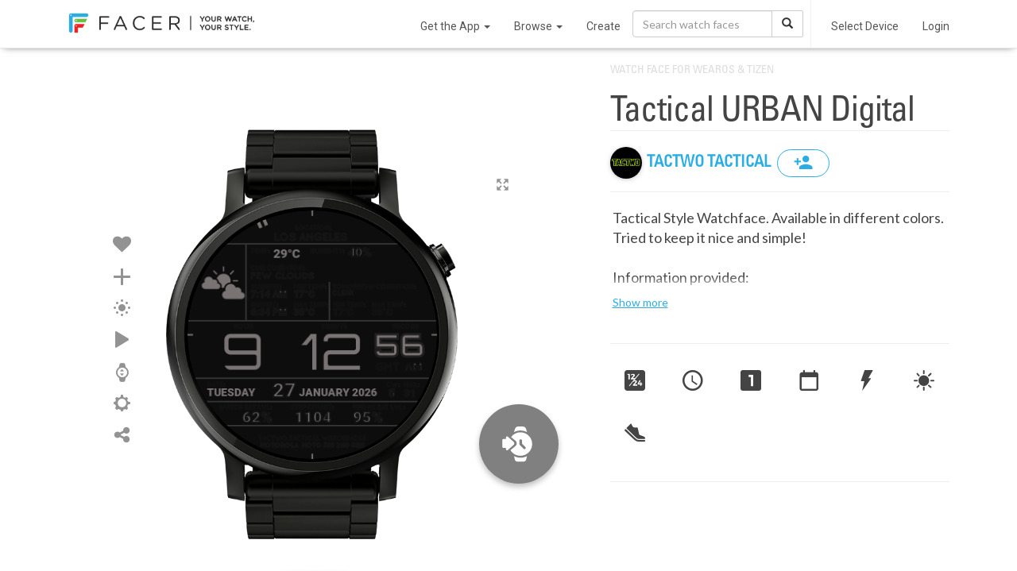

--- FILE ---
content_type: text/html; charset=utf-8
request_url: https://www.google.com/recaptcha/api2/anchor?ar=1&k=6LeY4IEfAAAAAJi2wS3bMhnS5GlPzFjQQlNeILhi&co=aHR0cHM6Ly93d3cuZmFjZXIuaW86NDQz&hl=en&v=N67nZn4AqZkNcbeMu4prBgzg&size=invisible&anchor-ms=20000&execute-ms=30000&cb=3fn1netfo5do
body_size: 48994
content:
<!DOCTYPE HTML><html dir="ltr" lang="en"><head><meta http-equiv="Content-Type" content="text/html; charset=UTF-8">
<meta http-equiv="X-UA-Compatible" content="IE=edge">
<title>reCAPTCHA</title>
<style type="text/css">
/* cyrillic-ext */
@font-face {
  font-family: 'Roboto';
  font-style: normal;
  font-weight: 400;
  font-stretch: 100%;
  src: url(//fonts.gstatic.com/s/roboto/v48/KFO7CnqEu92Fr1ME7kSn66aGLdTylUAMa3GUBHMdazTgWw.woff2) format('woff2');
  unicode-range: U+0460-052F, U+1C80-1C8A, U+20B4, U+2DE0-2DFF, U+A640-A69F, U+FE2E-FE2F;
}
/* cyrillic */
@font-face {
  font-family: 'Roboto';
  font-style: normal;
  font-weight: 400;
  font-stretch: 100%;
  src: url(//fonts.gstatic.com/s/roboto/v48/KFO7CnqEu92Fr1ME7kSn66aGLdTylUAMa3iUBHMdazTgWw.woff2) format('woff2');
  unicode-range: U+0301, U+0400-045F, U+0490-0491, U+04B0-04B1, U+2116;
}
/* greek-ext */
@font-face {
  font-family: 'Roboto';
  font-style: normal;
  font-weight: 400;
  font-stretch: 100%;
  src: url(//fonts.gstatic.com/s/roboto/v48/KFO7CnqEu92Fr1ME7kSn66aGLdTylUAMa3CUBHMdazTgWw.woff2) format('woff2');
  unicode-range: U+1F00-1FFF;
}
/* greek */
@font-face {
  font-family: 'Roboto';
  font-style: normal;
  font-weight: 400;
  font-stretch: 100%;
  src: url(//fonts.gstatic.com/s/roboto/v48/KFO7CnqEu92Fr1ME7kSn66aGLdTylUAMa3-UBHMdazTgWw.woff2) format('woff2');
  unicode-range: U+0370-0377, U+037A-037F, U+0384-038A, U+038C, U+038E-03A1, U+03A3-03FF;
}
/* math */
@font-face {
  font-family: 'Roboto';
  font-style: normal;
  font-weight: 400;
  font-stretch: 100%;
  src: url(//fonts.gstatic.com/s/roboto/v48/KFO7CnqEu92Fr1ME7kSn66aGLdTylUAMawCUBHMdazTgWw.woff2) format('woff2');
  unicode-range: U+0302-0303, U+0305, U+0307-0308, U+0310, U+0312, U+0315, U+031A, U+0326-0327, U+032C, U+032F-0330, U+0332-0333, U+0338, U+033A, U+0346, U+034D, U+0391-03A1, U+03A3-03A9, U+03B1-03C9, U+03D1, U+03D5-03D6, U+03F0-03F1, U+03F4-03F5, U+2016-2017, U+2034-2038, U+203C, U+2040, U+2043, U+2047, U+2050, U+2057, U+205F, U+2070-2071, U+2074-208E, U+2090-209C, U+20D0-20DC, U+20E1, U+20E5-20EF, U+2100-2112, U+2114-2115, U+2117-2121, U+2123-214F, U+2190, U+2192, U+2194-21AE, U+21B0-21E5, U+21F1-21F2, U+21F4-2211, U+2213-2214, U+2216-22FF, U+2308-230B, U+2310, U+2319, U+231C-2321, U+2336-237A, U+237C, U+2395, U+239B-23B7, U+23D0, U+23DC-23E1, U+2474-2475, U+25AF, U+25B3, U+25B7, U+25BD, U+25C1, U+25CA, U+25CC, U+25FB, U+266D-266F, U+27C0-27FF, U+2900-2AFF, U+2B0E-2B11, U+2B30-2B4C, U+2BFE, U+3030, U+FF5B, U+FF5D, U+1D400-1D7FF, U+1EE00-1EEFF;
}
/* symbols */
@font-face {
  font-family: 'Roboto';
  font-style: normal;
  font-weight: 400;
  font-stretch: 100%;
  src: url(//fonts.gstatic.com/s/roboto/v48/KFO7CnqEu92Fr1ME7kSn66aGLdTylUAMaxKUBHMdazTgWw.woff2) format('woff2');
  unicode-range: U+0001-000C, U+000E-001F, U+007F-009F, U+20DD-20E0, U+20E2-20E4, U+2150-218F, U+2190, U+2192, U+2194-2199, U+21AF, U+21E6-21F0, U+21F3, U+2218-2219, U+2299, U+22C4-22C6, U+2300-243F, U+2440-244A, U+2460-24FF, U+25A0-27BF, U+2800-28FF, U+2921-2922, U+2981, U+29BF, U+29EB, U+2B00-2BFF, U+4DC0-4DFF, U+FFF9-FFFB, U+10140-1018E, U+10190-1019C, U+101A0, U+101D0-101FD, U+102E0-102FB, U+10E60-10E7E, U+1D2C0-1D2D3, U+1D2E0-1D37F, U+1F000-1F0FF, U+1F100-1F1AD, U+1F1E6-1F1FF, U+1F30D-1F30F, U+1F315, U+1F31C, U+1F31E, U+1F320-1F32C, U+1F336, U+1F378, U+1F37D, U+1F382, U+1F393-1F39F, U+1F3A7-1F3A8, U+1F3AC-1F3AF, U+1F3C2, U+1F3C4-1F3C6, U+1F3CA-1F3CE, U+1F3D4-1F3E0, U+1F3ED, U+1F3F1-1F3F3, U+1F3F5-1F3F7, U+1F408, U+1F415, U+1F41F, U+1F426, U+1F43F, U+1F441-1F442, U+1F444, U+1F446-1F449, U+1F44C-1F44E, U+1F453, U+1F46A, U+1F47D, U+1F4A3, U+1F4B0, U+1F4B3, U+1F4B9, U+1F4BB, U+1F4BF, U+1F4C8-1F4CB, U+1F4D6, U+1F4DA, U+1F4DF, U+1F4E3-1F4E6, U+1F4EA-1F4ED, U+1F4F7, U+1F4F9-1F4FB, U+1F4FD-1F4FE, U+1F503, U+1F507-1F50B, U+1F50D, U+1F512-1F513, U+1F53E-1F54A, U+1F54F-1F5FA, U+1F610, U+1F650-1F67F, U+1F687, U+1F68D, U+1F691, U+1F694, U+1F698, U+1F6AD, U+1F6B2, U+1F6B9-1F6BA, U+1F6BC, U+1F6C6-1F6CF, U+1F6D3-1F6D7, U+1F6E0-1F6EA, U+1F6F0-1F6F3, U+1F6F7-1F6FC, U+1F700-1F7FF, U+1F800-1F80B, U+1F810-1F847, U+1F850-1F859, U+1F860-1F887, U+1F890-1F8AD, U+1F8B0-1F8BB, U+1F8C0-1F8C1, U+1F900-1F90B, U+1F93B, U+1F946, U+1F984, U+1F996, U+1F9E9, U+1FA00-1FA6F, U+1FA70-1FA7C, U+1FA80-1FA89, U+1FA8F-1FAC6, U+1FACE-1FADC, U+1FADF-1FAE9, U+1FAF0-1FAF8, U+1FB00-1FBFF;
}
/* vietnamese */
@font-face {
  font-family: 'Roboto';
  font-style: normal;
  font-weight: 400;
  font-stretch: 100%;
  src: url(//fonts.gstatic.com/s/roboto/v48/KFO7CnqEu92Fr1ME7kSn66aGLdTylUAMa3OUBHMdazTgWw.woff2) format('woff2');
  unicode-range: U+0102-0103, U+0110-0111, U+0128-0129, U+0168-0169, U+01A0-01A1, U+01AF-01B0, U+0300-0301, U+0303-0304, U+0308-0309, U+0323, U+0329, U+1EA0-1EF9, U+20AB;
}
/* latin-ext */
@font-face {
  font-family: 'Roboto';
  font-style: normal;
  font-weight: 400;
  font-stretch: 100%;
  src: url(//fonts.gstatic.com/s/roboto/v48/KFO7CnqEu92Fr1ME7kSn66aGLdTylUAMa3KUBHMdazTgWw.woff2) format('woff2');
  unicode-range: U+0100-02BA, U+02BD-02C5, U+02C7-02CC, U+02CE-02D7, U+02DD-02FF, U+0304, U+0308, U+0329, U+1D00-1DBF, U+1E00-1E9F, U+1EF2-1EFF, U+2020, U+20A0-20AB, U+20AD-20C0, U+2113, U+2C60-2C7F, U+A720-A7FF;
}
/* latin */
@font-face {
  font-family: 'Roboto';
  font-style: normal;
  font-weight: 400;
  font-stretch: 100%;
  src: url(//fonts.gstatic.com/s/roboto/v48/KFO7CnqEu92Fr1ME7kSn66aGLdTylUAMa3yUBHMdazQ.woff2) format('woff2');
  unicode-range: U+0000-00FF, U+0131, U+0152-0153, U+02BB-02BC, U+02C6, U+02DA, U+02DC, U+0304, U+0308, U+0329, U+2000-206F, U+20AC, U+2122, U+2191, U+2193, U+2212, U+2215, U+FEFF, U+FFFD;
}
/* cyrillic-ext */
@font-face {
  font-family: 'Roboto';
  font-style: normal;
  font-weight: 500;
  font-stretch: 100%;
  src: url(//fonts.gstatic.com/s/roboto/v48/KFO7CnqEu92Fr1ME7kSn66aGLdTylUAMa3GUBHMdazTgWw.woff2) format('woff2');
  unicode-range: U+0460-052F, U+1C80-1C8A, U+20B4, U+2DE0-2DFF, U+A640-A69F, U+FE2E-FE2F;
}
/* cyrillic */
@font-face {
  font-family: 'Roboto';
  font-style: normal;
  font-weight: 500;
  font-stretch: 100%;
  src: url(//fonts.gstatic.com/s/roboto/v48/KFO7CnqEu92Fr1ME7kSn66aGLdTylUAMa3iUBHMdazTgWw.woff2) format('woff2');
  unicode-range: U+0301, U+0400-045F, U+0490-0491, U+04B0-04B1, U+2116;
}
/* greek-ext */
@font-face {
  font-family: 'Roboto';
  font-style: normal;
  font-weight: 500;
  font-stretch: 100%;
  src: url(//fonts.gstatic.com/s/roboto/v48/KFO7CnqEu92Fr1ME7kSn66aGLdTylUAMa3CUBHMdazTgWw.woff2) format('woff2');
  unicode-range: U+1F00-1FFF;
}
/* greek */
@font-face {
  font-family: 'Roboto';
  font-style: normal;
  font-weight: 500;
  font-stretch: 100%;
  src: url(//fonts.gstatic.com/s/roboto/v48/KFO7CnqEu92Fr1ME7kSn66aGLdTylUAMa3-UBHMdazTgWw.woff2) format('woff2');
  unicode-range: U+0370-0377, U+037A-037F, U+0384-038A, U+038C, U+038E-03A1, U+03A3-03FF;
}
/* math */
@font-face {
  font-family: 'Roboto';
  font-style: normal;
  font-weight: 500;
  font-stretch: 100%;
  src: url(//fonts.gstatic.com/s/roboto/v48/KFO7CnqEu92Fr1ME7kSn66aGLdTylUAMawCUBHMdazTgWw.woff2) format('woff2');
  unicode-range: U+0302-0303, U+0305, U+0307-0308, U+0310, U+0312, U+0315, U+031A, U+0326-0327, U+032C, U+032F-0330, U+0332-0333, U+0338, U+033A, U+0346, U+034D, U+0391-03A1, U+03A3-03A9, U+03B1-03C9, U+03D1, U+03D5-03D6, U+03F0-03F1, U+03F4-03F5, U+2016-2017, U+2034-2038, U+203C, U+2040, U+2043, U+2047, U+2050, U+2057, U+205F, U+2070-2071, U+2074-208E, U+2090-209C, U+20D0-20DC, U+20E1, U+20E5-20EF, U+2100-2112, U+2114-2115, U+2117-2121, U+2123-214F, U+2190, U+2192, U+2194-21AE, U+21B0-21E5, U+21F1-21F2, U+21F4-2211, U+2213-2214, U+2216-22FF, U+2308-230B, U+2310, U+2319, U+231C-2321, U+2336-237A, U+237C, U+2395, U+239B-23B7, U+23D0, U+23DC-23E1, U+2474-2475, U+25AF, U+25B3, U+25B7, U+25BD, U+25C1, U+25CA, U+25CC, U+25FB, U+266D-266F, U+27C0-27FF, U+2900-2AFF, U+2B0E-2B11, U+2B30-2B4C, U+2BFE, U+3030, U+FF5B, U+FF5D, U+1D400-1D7FF, U+1EE00-1EEFF;
}
/* symbols */
@font-face {
  font-family: 'Roboto';
  font-style: normal;
  font-weight: 500;
  font-stretch: 100%;
  src: url(//fonts.gstatic.com/s/roboto/v48/KFO7CnqEu92Fr1ME7kSn66aGLdTylUAMaxKUBHMdazTgWw.woff2) format('woff2');
  unicode-range: U+0001-000C, U+000E-001F, U+007F-009F, U+20DD-20E0, U+20E2-20E4, U+2150-218F, U+2190, U+2192, U+2194-2199, U+21AF, U+21E6-21F0, U+21F3, U+2218-2219, U+2299, U+22C4-22C6, U+2300-243F, U+2440-244A, U+2460-24FF, U+25A0-27BF, U+2800-28FF, U+2921-2922, U+2981, U+29BF, U+29EB, U+2B00-2BFF, U+4DC0-4DFF, U+FFF9-FFFB, U+10140-1018E, U+10190-1019C, U+101A0, U+101D0-101FD, U+102E0-102FB, U+10E60-10E7E, U+1D2C0-1D2D3, U+1D2E0-1D37F, U+1F000-1F0FF, U+1F100-1F1AD, U+1F1E6-1F1FF, U+1F30D-1F30F, U+1F315, U+1F31C, U+1F31E, U+1F320-1F32C, U+1F336, U+1F378, U+1F37D, U+1F382, U+1F393-1F39F, U+1F3A7-1F3A8, U+1F3AC-1F3AF, U+1F3C2, U+1F3C4-1F3C6, U+1F3CA-1F3CE, U+1F3D4-1F3E0, U+1F3ED, U+1F3F1-1F3F3, U+1F3F5-1F3F7, U+1F408, U+1F415, U+1F41F, U+1F426, U+1F43F, U+1F441-1F442, U+1F444, U+1F446-1F449, U+1F44C-1F44E, U+1F453, U+1F46A, U+1F47D, U+1F4A3, U+1F4B0, U+1F4B3, U+1F4B9, U+1F4BB, U+1F4BF, U+1F4C8-1F4CB, U+1F4D6, U+1F4DA, U+1F4DF, U+1F4E3-1F4E6, U+1F4EA-1F4ED, U+1F4F7, U+1F4F9-1F4FB, U+1F4FD-1F4FE, U+1F503, U+1F507-1F50B, U+1F50D, U+1F512-1F513, U+1F53E-1F54A, U+1F54F-1F5FA, U+1F610, U+1F650-1F67F, U+1F687, U+1F68D, U+1F691, U+1F694, U+1F698, U+1F6AD, U+1F6B2, U+1F6B9-1F6BA, U+1F6BC, U+1F6C6-1F6CF, U+1F6D3-1F6D7, U+1F6E0-1F6EA, U+1F6F0-1F6F3, U+1F6F7-1F6FC, U+1F700-1F7FF, U+1F800-1F80B, U+1F810-1F847, U+1F850-1F859, U+1F860-1F887, U+1F890-1F8AD, U+1F8B0-1F8BB, U+1F8C0-1F8C1, U+1F900-1F90B, U+1F93B, U+1F946, U+1F984, U+1F996, U+1F9E9, U+1FA00-1FA6F, U+1FA70-1FA7C, U+1FA80-1FA89, U+1FA8F-1FAC6, U+1FACE-1FADC, U+1FADF-1FAE9, U+1FAF0-1FAF8, U+1FB00-1FBFF;
}
/* vietnamese */
@font-face {
  font-family: 'Roboto';
  font-style: normal;
  font-weight: 500;
  font-stretch: 100%;
  src: url(//fonts.gstatic.com/s/roboto/v48/KFO7CnqEu92Fr1ME7kSn66aGLdTylUAMa3OUBHMdazTgWw.woff2) format('woff2');
  unicode-range: U+0102-0103, U+0110-0111, U+0128-0129, U+0168-0169, U+01A0-01A1, U+01AF-01B0, U+0300-0301, U+0303-0304, U+0308-0309, U+0323, U+0329, U+1EA0-1EF9, U+20AB;
}
/* latin-ext */
@font-face {
  font-family: 'Roboto';
  font-style: normal;
  font-weight: 500;
  font-stretch: 100%;
  src: url(//fonts.gstatic.com/s/roboto/v48/KFO7CnqEu92Fr1ME7kSn66aGLdTylUAMa3KUBHMdazTgWw.woff2) format('woff2');
  unicode-range: U+0100-02BA, U+02BD-02C5, U+02C7-02CC, U+02CE-02D7, U+02DD-02FF, U+0304, U+0308, U+0329, U+1D00-1DBF, U+1E00-1E9F, U+1EF2-1EFF, U+2020, U+20A0-20AB, U+20AD-20C0, U+2113, U+2C60-2C7F, U+A720-A7FF;
}
/* latin */
@font-face {
  font-family: 'Roboto';
  font-style: normal;
  font-weight: 500;
  font-stretch: 100%;
  src: url(//fonts.gstatic.com/s/roboto/v48/KFO7CnqEu92Fr1ME7kSn66aGLdTylUAMa3yUBHMdazQ.woff2) format('woff2');
  unicode-range: U+0000-00FF, U+0131, U+0152-0153, U+02BB-02BC, U+02C6, U+02DA, U+02DC, U+0304, U+0308, U+0329, U+2000-206F, U+20AC, U+2122, U+2191, U+2193, U+2212, U+2215, U+FEFF, U+FFFD;
}
/* cyrillic-ext */
@font-face {
  font-family: 'Roboto';
  font-style: normal;
  font-weight: 900;
  font-stretch: 100%;
  src: url(//fonts.gstatic.com/s/roboto/v48/KFO7CnqEu92Fr1ME7kSn66aGLdTylUAMa3GUBHMdazTgWw.woff2) format('woff2');
  unicode-range: U+0460-052F, U+1C80-1C8A, U+20B4, U+2DE0-2DFF, U+A640-A69F, U+FE2E-FE2F;
}
/* cyrillic */
@font-face {
  font-family: 'Roboto';
  font-style: normal;
  font-weight: 900;
  font-stretch: 100%;
  src: url(//fonts.gstatic.com/s/roboto/v48/KFO7CnqEu92Fr1ME7kSn66aGLdTylUAMa3iUBHMdazTgWw.woff2) format('woff2');
  unicode-range: U+0301, U+0400-045F, U+0490-0491, U+04B0-04B1, U+2116;
}
/* greek-ext */
@font-face {
  font-family: 'Roboto';
  font-style: normal;
  font-weight: 900;
  font-stretch: 100%;
  src: url(//fonts.gstatic.com/s/roboto/v48/KFO7CnqEu92Fr1ME7kSn66aGLdTylUAMa3CUBHMdazTgWw.woff2) format('woff2');
  unicode-range: U+1F00-1FFF;
}
/* greek */
@font-face {
  font-family: 'Roboto';
  font-style: normal;
  font-weight: 900;
  font-stretch: 100%;
  src: url(//fonts.gstatic.com/s/roboto/v48/KFO7CnqEu92Fr1ME7kSn66aGLdTylUAMa3-UBHMdazTgWw.woff2) format('woff2');
  unicode-range: U+0370-0377, U+037A-037F, U+0384-038A, U+038C, U+038E-03A1, U+03A3-03FF;
}
/* math */
@font-face {
  font-family: 'Roboto';
  font-style: normal;
  font-weight: 900;
  font-stretch: 100%;
  src: url(//fonts.gstatic.com/s/roboto/v48/KFO7CnqEu92Fr1ME7kSn66aGLdTylUAMawCUBHMdazTgWw.woff2) format('woff2');
  unicode-range: U+0302-0303, U+0305, U+0307-0308, U+0310, U+0312, U+0315, U+031A, U+0326-0327, U+032C, U+032F-0330, U+0332-0333, U+0338, U+033A, U+0346, U+034D, U+0391-03A1, U+03A3-03A9, U+03B1-03C9, U+03D1, U+03D5-03D6, U+03F0-03F1, U+03F4-03F5, U+2016-2017, U+2034-2038, U+203C, U+2040, U+2043, U+2047, U+2050, U+2057, U+205F, U+2070-2071, U+2074-208E, U+2090-209C, U+20D0-20DC, U+20E1, U+20E5-20EF, U+2100-2112, U+2114-2115, U+2117-2121, U+2123-214F, U+2190, U+2192, U+2194-21AE, U+21B0-21E5, U+21F1-21F2, U+21F4-2211, U+2213-2214, U+2216-22FF, U+2308-230B, U+2310, U+2319, U+231C-2321, U+2336-237A, U+237C, U+2395, U+239B-23B7, U+23D0, U+23DC-23E1, U+2474-2475, U+25AF, U+25B3, U+25B7, U+25BD, U+25C1, U+25CA, U+25CC, U+25FB, U+266D-266F, U+27C0-27FF, U+2900-2AFF, U+2B0E-2B11, U+2B30-2B4C, U+2BFE, U+3030, U+FF5B, U+FF5D, U+1D400-1D7FF, U+1EE00-1EEFF;
}
/* symbols */
@font-face {
  font-family: 'Roboto';
  font-style: normal;
  font-weight: 900;
  font-stretch: 100%;
  src: url(//fonts.gstatic.com/s/roboto/v48/KFO7CnqEu92Fr1ME7kSn66aGLdTylUAMaxKUBHMdazTgWw.woff2) format('woff2');
  unicode-range: U+0001-000C, U+000E-001F, U+007F-009F, U+20DD-20E0, U+20E2-20E4, U+2150-218F, U+2190, U+2192, U+2194-2199, U+21AF, U+21E6-21F0, U+21F3, U+2218-2219, U+2299, U+22C4-22C6, U+2300-243F, U+2440-244A, U+2460-24FF, U+25A0-27BF, U+2800-28FF, U+2921-2922, U+2981, U+29BF, U+29EB, U+2B00-2BFF, U+4DC0-4DFF, U+FFF9-FFFB, U+10140-1018E, U+10190-1019C, U+101A0, U+101D0-101FD, U+102E0-102FB, U+10E60-10E7E, U+1D2C0-1D2D3, U+1D2E0-1D37F, U+1F000-1F0FF, U+1F100-1F1AD, U+1F1E6-1F1FF, U+1F30D-1F30F, U+1F315, U+1F31C, U+1F31E, U+1F320-1F32C, U+1F336, U+1F378, U+1F37D, U+1F382, U+1F393-1F39F, U+1F3A7-1F3A8, U+1F3AC-1F3AF, U+1F3C2, U+1F3C4-1F3C6, U+1F3CA-1F3CE, U+1F3D4-1F3E0, U+1F3ED, U+1F3F1-1F3F3, U+1F3F5-1F3F7, U+1F408, U+1F415, U+1F41F, U+1F426, U+1F43F, U+1F441-1F442, U+1F444, U+1F446-1F449, U+1F44C-1F44E, U+1F453, U+1F46A, U+1F47D, U+1F4A3, U+1F4B0, U+1F4B3, U+1F4B9, U+1F4BB, U+1F4BF, U+1F4C8-1F4CB, U+1F4D6, U+1F4DA, U+1F4DF, U+1F4E3-1F4E6, U+1F4EA-1F4ED, U+1F4F7, U+1F4F9-1F4FB, U+1F4FD-1F4FE, U+1F503, U+1F507-1F50B, U+1F50D, U+1F512-1F513, U+1F53E-1F54A, U+1F54F-1F5FA, U+1F610, U+1F650-1F67F, U+1F687, U+1F68D, U+1F691, U+1F694, U+1F698, U+1F6AD, U+1F6B2, U+1F6B9-1F6BA, U+1F6BC, U+1F6C6-1F6CF, U+1F6D3-1F6D7, U+1F6E0-1F6EA, U+1F6F0-1F6F3, U+1F6F7-1F6FC, U+1F700-1F7FF, U+1F800-1F80B, U+1F810-1F847, U+1F850-1F859, U+1F860-1F887, U+1F890-1F8AD, U+1F8B0-1F8BB, U+1F8C0-1F8C1, U+1F900-1F90B, U+1F93B, U+1F946, U+1F984, U+1F996, U+1F9E9, U+1FA00-1FA6F, U+1FA70-1FA7C, U+1FA80-1FA89, U+1FA8F-1FAC6, U+1FACE-1FADC, U+1FADF-1FAE9, U+1FAF0-1FAF8, U+1FB00-1FBFF;
}
/* vietnamese */
@font-face {
  font-family: 'Roboto';
  font-style: normal;
  font-weight: 900;
  font-stretch: 100%;
  src: url(//fonts.gstatic.com/s/roboto/v48/KFO7CnqEu92Fr1ME7kSn66aGLdTylUAMa3OUBHMdazTgWw.woff2) format('woff2');
  unicode-range: U+0102-0103, U+0110-0111, U+0128-0129, U+0168-0169, U+01A0-01A1, U+01AF-01B0, U+0300-0301, U+0303-0304, U+0308-0309, U+0323, U+0329, U+1EA0-1EF9, U+20AB;
}
/* latin-ext */
@font-face {
  font-family: 'Roboto';
  font-style: normal;
  font-weight: 900;
  font-stretch: 100%;
  src: url(//fonts.gstatic.com/s/roboto/v48/KFO7CnqEu92Fr1ME7kSn66aGLdTylUAMa3KUBHMdazTgWw.woff2) format('woff2');
  unicode-range: U+0100-02BA, U+02BD-02C5, U+02C7-02CC, U+02CE-02D7, U+02DD-02FF, U+0304, U+0308, U+0329, U+1D00-1DBF, U+1E00-1E9F, U+1EF2-1EFF, U+2020, U+20A0-20AB, U+20AD-20C0, U+2113, U+2C60-2C7F, U+A720-A7FF;
}
/* latin */
@font-face {
  font-family: 'Roboto';
  font-style: normal;
  font-weight: 900;
  font-stretch: 100%;
  src: url(//fonts.gstatic.com/s/roboto/v48/KFO7CnqEu92Fr1ME7kSn66aGLdTylUAMa3yUBHMdazQ.woff2) format('woff2');
  unicode-range: U+0000-00FF, U+0131, U+0152-0153, U+02BB-02BC, U+02C6, U+02DA, U+02DC, U+0304, U+0308, U+0329, U+2000-206F, U+20AC, U+2122, U+2191, U+2193, U+2212, U+2215, U+FEFF, U+FFFD;
}

</style>
<link rel="stylesheet" type="text/css" href="https://www.gstatic.com/recaptcha/releases/N67nZn4AqZkNcbeMu4prBgzg/styles__ltr.css">
<script nonce="8aVkEXdgAScAggIbNe7C5Q" type="text/javascript">window['__recaptcha_api'] = 'https://www.google.com/recaptcha/api2/';</script>
<script type="text/javascript" src="https://www.gstatic.com/recaptcha/releases/N67nZn4AqZkNcbeMu4prBgzg/recaptcha__en.js" nonce="8aVkEXdgAScAggIbNe7C5Q">
      
    </script></head>
<body><div id="rc-anchor-alert" class="rc-anchor-alert"></div>
<input type="hidden" id="recaptcha-token" value="[base64]">
<script type="text/javascript" nonce="8aVkEXdgAScAggIbNe7C5Q">
      recaptcha.anchor.Main.init("[\x22ainput\x22,[\x22bgdata\x22,\x22\x22,\[base64]/[base64]/[base64]/[base64]/[base64]/[base64]/KGcoTywyNTMsTy5PKSxVRyhPLEMpKTpnKE8sMjUzLEMpLE8pKSxsKSksTykpfSxieT1mdW5jdGlvbihDLE8sdSxsKXtmb3IobD0odT1SKEMpLDApO08+MDtPLS0pbD1sPDw4fFooQyk7ZyhDLHUsbCl9LFVHPWZ1bmN0aW9uKEMsTyl7Qy5pLmxlbmd0aD4xMDQ/[base64]/[base64]/[base64]/[base64]/[base64]/[base64]/[base64]\\u003d\x22,\[base64]\\u003d\x22,\x22w7xKw4zCqgrCssOYw6rCv8OVJsOLFsOFEcOXAsKLw5tZbsOLw5rDlVFlT8OIDMKDeMODD8OnHQvCgcKSwqEqZAjCkS7DmMOPw5PCmzQnwr1fwo/[base64]/CvcKWe1wow6PCsMK4wrZIH8O3wqJvYjTCrGUsw4nCkMOAw77DvFk+WQ/CgEp7wqkDP8OowoHCgw3DgMOMw6E8wqoMw69iw5IewrvDt8O9w6XCrsOPF8K+w4drw4nCpi44S8OjDsK8w5bDtMKtwqfDjMKVaMK5w6DCvydBwpd/wpt3Ug/DvWLDigVsRhkWw5t6KcOnPcKhw6dWAsKzIcOLag8pw67CocK+w4nDkEPDnRHDin5uw75OwpZ3wprCkSRwwqfChh89F8KFwrNWwpXCtcKTw7gYwpIsEsKsQETDvVRJMcKiLCMqwrnCm8O/[base64]/VMO9w7/DjlzCpsKow5MiX1Fcw5LCncO2woc9w4XDsW/[base64]/Ck8Kzwr1ndsK1ecOPw7ZVw67Dj8K2AELDtQMmwoZnGWx/w53DqXnChMOnWnFXwqMBEnzDq8OfwpLCrsOdwpHCs8O4wobDoi4/wpLCqW3CkMKAwrMWeR/DkMO8wpXCjsKkwr9bwpPDnQ4Me17Dqj7CiHJ9SVDDrBgxwrvCv1MEOMOdLVdnXcKxwqHDpsOOw5DDskNgY8OiIMK4EcOxw7EKdsK9LsK3woDDpRrCl8OuwqFwwqLCgQMwM3zCpsO/[base64]/w68gbTd6wooeI0cdw7LCucK2w4LDn8Kkwo/DjcKJwqVyPcObw6PCrsKmw4MVCXDDgTwKVXhgw7Bvw4scw7HDqU7DjWYYTRHDgcOGdFjCjyrDiMKzEB/CjcOCw6XCuMKEFkZrJE1zIcK2w5MPAgTCu3JIw5HDu2lLwo0FwpTDscO2D8O7w5fDgcKrUirCocK8FMONwohswpnChsKTFVbDmzwkw6rCllJcZ8O6aRxMwpXCpsOYw5HDv8KkIF/CuiEPOsO7KMOvRsKFw789A27Co8Oow5vCvMO/w5/Ck8OSw6MNCMO4wr3Dp8OLJRPCncOWIsOaw6xrw4TCtMKcwockN8KqQcO6wpkWwrXDv8K+ZEvCocKmwqfDnmVdwo4RXcOrwr1uR1bDg8KVHkBcw4TChAU5wp/DkG3CuhnDoB3CtgpUwq/DicKTwrnCjMOwwp0oe8OKbsO7X8K/[base64]/ISJrw4zDocKHMXQLf8OYJMOgWR7Cu1QHwqTDkcKowrUJDRnDpMKVCsK2RWTCrSnDtMKkRjtEITDCl8Kywo8wwqMiN8KpVMO4wpvCsMOdSH5jwrJBc8OKKcKXw73CinFuCcKfwqFyBAwJIsOJw6DCqU3DtMOkw4jDhsKKwqDCjcKKI8K/[base64]/O0HDmVrCqMKQwr7DiMKTwovDvsObKHEfwrRYbAxXQMOBVAnChMK/d8KUUcKhw7bCmTHDnjxqw4V8w5xMw7/Cqm96TcOWwqLDkQ9Ow7lZHMKswqjCj8OWw5N9LMKSEQZVwoXDqcKvXMKnacOaOMKpwqEUw6HDjnA1w594UwEww5HDl8Kmwq3CsFN/[base64]/Fy7CgzEUFlJ6wqHDlMOBD8KrAcKzAT7DscKAw7crQ8KYCE5ZfMKoR8KVdCDCvjPDmMO9wpfCnsOqdcOEw53Dl8Ksw5HChGk/wq1ew6EIMVgOUDxAwoPDs3bCuHzCpFHCvyrDp0TCrzDDncKPwoEyFVDDgnQ4V8KlwpE3w5HCr8K6wrc/w7hIAsOBPcKXwqlGGcODw6TCuMKyw41cw556w7wjwphPA8OHwpxPCAPCrlkWwpTDpB/[base64]/CqsKww7lqecOqZcKZOsKKa2rChsO4YC8TdCNewpI6w6zChsKhw5kAwprDjEcEw57CocKAwrnDh8Oawo3Cl8KFF8K5PsK5Yko4FsO/NsKJD8Kiw6ASwq54b38lasOHw689b8Ojw7vDvMOSw4gAPTLDp8OEDcOowoDDkWbDmzwLwpAnwpppwpglD8OyB8K/w6gUW2DDj1XCmG7CvcOKbiVsZzUZw6nDiWlkI8Khw5pAwp43wqfDihrDvsO8NcKkWMKFOsKBwoUIwq48XmUzGUJwwr8Xw7kRw6U/NB7DlsKNXMOEw41WwoPCu8Omw4/CpDsXw7/CrcOke8KywofDuMOsA33ChAPCq8Okwr3DmMKsT8OtBg7CjcKrwqDDpiLClMKsKirCmsKFenocw7J2w4/DrHTDu0rDgcKuw4gwLFvCtn/CqMKnRsO8XcOyacO/[base64]/CsHbCp8OwUcKVwoXDtsO6wrBlw6/CnWFVFHjCiMOMw5PDkxHCj8KXw5UZd8O7DsOxYMK+w5dRw6TDmW3DvXrCv3TDggTCmg7DlcOiwqBZwqXCk8KGwpRmwrINwocbwoUHw5/DvsKQbjrDhC/DjHvCo8KRcsOffcKzMsOqUcOFHsK8PClXYjXCi8O9T8OdwqoJaiEpJcONwpteL8ONOsOcQcKzwqrCl8O/[base64]/DtSEjw4TChMOUwotxCMO/[base64]/QUd+ClJNKsOowrfDjEzCimTCqsKFw7I2wowswqMMPsO4MsOww4A8GDM5P0vCoVJGQsOMwoQAw63Ck8OiCcK2wrvCv8KSw5LCvMOffcKMwpByD8OBwovCnsKzwrjDlsOMw6YwBsKAacOBw7vDiMKSw59gwp/Dn8O5YjknOzZgw7NXY2UMwrI3w44KSV/[base64]/DrcKCBUTCvsKQdxzCosKwQEEUw7LCvXrDvcO1c8KdQU7CnsKiw4nDi8KwwrrDlFoBc1pQbcO2Ekt9w6dmWsOkwqdibVhUw4DCgT0OKXpVw47DmcOVBMOEwrZ4w51awoIdwqTDlC1CKzUIPBsuXVnCicOjGB0UMA/Cv0DDtDPDuMO5BQVANEYDZcK5wqHCn31PHkQpw5PCv8O8YMOPw5UiV8OIDHI4P27CgsKhMzXCixw5RMKkw5/[base64]/w7/Du2Qdwr0MwqxZV3zDicOKF8KwwofCucKGJsOgVsO6OCxnPg1TDy9fw67CuW7CiHkWIgPDnMKfP13DlcK6ejjDiiR/[base64]/DhcKAe20NaWB8UsKVHiUPwrhNW8K4w4NKw5HCklscwr3ClcKWw4HDqsKeJsK5RiEgHhArMwPCvMO9N2NbC8O/UHzCrcKMw5DDg0Y0w6fCs8OaRxcAwp4CGcKOZsKXbj7CgcK8woYCDwPDocOjLMKyw7UNwpHDvDnClBrDmC96w5Myw7vDnMOdwqg0EyrDj8Oaw5bCoU1mw6TDpcK0MsKlw5/DuDzCiMO8wozCj8KIwrjDq8O0w7HDh3/DvsOaw41ARjRowpLCmcOaw7/CihQ2JzXCqntCZsK8LsO/worDhcKuwqx2wpxNCMO5ci3Cli3Di1/CnMKoDMOXw6ZHGsO0Q8KkwpjCkMO/PsOiSMKowrLCg2w0A8KsQm/ChW7CtSDDk0Urw48UOlrDpcKKwqLDiMKbGcKhBMKUTMKNbMKbG2xZw5ULfE0/wqLClsOMLyLDnMKqFcK1w5cmwqcPUMOXwqrDqsKULcOOPwbDmMOICyFGFG/[base64]/DoEHDnsKcwo/DgsOfw5tPEkvCnh/Cpm5nKcOjwovDrinDokzConlNPsOMwrAiAzsVLcKYwrINw4DCiMOmw51WwprDgz4ewobCqhXCm8KNwrdMf2/Coy/Dk1rCug/[base64]/CosOew4zDjh/[base64]/wpvDv8KkUhsbw6/[base64]/[base64]/DqQ9ZwqZPw71Lw5cMw53DgzdzQ8KOd8OJw6bCn8OGw6NswqfDmMK6w5DDpyI6w6Y1w73DgX3Cok/DsAXCoH7CtMKxw7HDn8O3GF4Dw6t4wqfCmBDDkcKWwq7DkUNDeVHDv8O9WVAFQMKkQwBUwqjDryDCncKpK3PCvcOEFMOTw7TCusOcw4fCl8KQw6XClw5swoE8LcKKw44ew6dzwrTDoVvDjsOGLTnCisOUKC3DhcOHLnd+AMKLFcKXw5LDv8Otw4vDnB0JM3/CssK7wpdgw4jDgH7CiMOtwrDCpsO4w7AvwqPDp8OJX2fDnFt7VgbCvDVmw5dYZg3DvTvCkMKzZSDCpcKAwooCcDNYBcKLOMK0w4jDm8KzwovCoW0taEvDisOUI8KHwpZ1TlDCoMKYwp7DkxE/Wj3DvsOpbsKcwpzCsX9Dwp1uwqvCksOMcsOdw6/Chw/ClxoNw57DrQ1rwrXDkMK1wrfCq8KUW8OHwr7CglfDqWTCkWE+w6nCimnClcK+GXYkasO7w5nDvghyPRPDucOBCsK8wofDuzfDosOBa8OfDUR1VMKddcKgfSUcY8OSIsK8wrTCqsKhwo3DiCRIwrlZw4zDqsO9K8KfScKqE8OHP8OKZMK0w7/[base64]/CgD7Cn8KKEsOEw73DkMOGwq3CkyV8w4jDjCNqwofCgsKDwrnCsF8xwo3Cgy/DvsK+csK0w4LCjl9HwrZeQWTCmMKwwoUuwrske25yw6LDsFx+wrJYw4/DsywLBBRFw5k2wpDCnF8tw7lLw4fDgFjDh8OwEMOqwoHDvMKUcMKyw40rQcK8wpIiwrEWw5/Dt8OYIG5zw67DhcOIwo8Mw6fCmArDk8OKDSLDhB9owr3Cj8Kaw71Cw5tke8KcYzJkMm5/BsKEGcOXwrRjTS3CnMOUYnrDosOswo7DvcKDw7MGEsKhJMOwUMOybUsjw4INEDvCksK/wpsGwp8hPj1vwqvCpCfDpsKbwp5FwohXEcOEV8KMwoRpw5cDwpnDqE7DmMKSLwJpworDthPChTHCrVPDpg/DrE7CgsK+w7ZFLMKQWDpjeMK9UcKaQSxHIlnCvnbDqsKPw4PDqTEJwqlybyQOw4sXwrB3wo3ChXvCpFxGw5sLemHCncKRw5TCpMO+EHZ/YcKINlJ5wqV4MMOMUsOZc8O8wqlkw4fDjcKhw7hcw7xsecKJw4jCoSXDrw1Gw6DChMOiIMKWwql0UlzCjgfCgMKCHcOwLsKqPxrCmEk4F8KrwrnChsOrwpxtwrbCo8KkBsKGIX9BBsK5UQREWzrCscK0w58mwpTDvQTDq8KkVcKrwps+YsKxw5TCpMKFQA/DtGjCqMKaR8OUw5LCiiHCqC8vPsOidMOJwrPDrWTDqsKawr/CuMKtwqssGR7CssOXHGI4McO8wqsXwrxhw7DCk0VWw6YJwpPCuCkWUGIVLH/CnMKwfMK1YiE0w75zMcO9wokhRsKLwrs3w7bDhnkCZMK1F3dFO8ODakrCrn7ChcOSVQ3Djz8Fwr9WYx8Rw5XDkTnCs1F2KEEBw5fDtxJBwpVawqh6w7hKCMKUw4HCslXDnMOQw6fDr8OJw4JgecOCwqsCw6M1wp0tWsOZKcOiw4LCgMK1w4vDnj/[base64]/DvMKRHSI1w6vDo8KIw63DgcKxwotHw7LCqcKyw6rDpMOeUXh7w5VBPsOnw6nDhjbDjsOyw4YuwqZERsOGC8KXYj3DncOSw4DDjU8ZRxwQw7smTMKbw7TCncOSWUMjw4BVIsOaLl7DosKawoNSEMO/Q37DqMKJQcKwKEtnZcOUDjAdKVA1wqjDpsKFa8OWwqpUICTCnnzCvMKbVgUCwq1iBMOcBR7Ds8KseR5Cw5TDscKBJ0FWOcK2wpB4GglhC8KhOUjCiQ/[base64]/dB/[base64]/[base64]/[base64]/DsB3CqHg+wqZiw6DDn8KUw6jDkMO6wovCpQ3Dk8KHBw57cw1yw6nCvRnDqcKxfsOWG8O5w5DCssOBDsK6w6vCsHrDvcO2RMOEPBfDvnxawodvwp1iRcK0w73DpQovw5ZKTBUxwqvCvk3CiMKfUsOowr/DkRoCDQbCmCJjVGTDmgVyw5AqT8Orwo1tMcKtwroZw6wnA8K2XMKYw53DlMOQwo8BfyjDvX3CpTYlR1dmw5kywpDDsMKTwqVjNsOawpLCs17DnQ3DiQHDgMKawoJlw6XDh8OBc8OZa8K8wpgewo1nHi7DqMOHwp/CicK2FGHDhcK9wrbDthIww6cDwrEEw55XS1h0w5/[base64]/[base64]/Du8KLQU3DnUBlUMKlP8KNdsK7w6kmw54tw6J5w6FNMFwZVRPCi3xUwr/DhcKgWgzDigXDqsO4wo58wqPDtHzDncOkQsK3Eh8pAMO3bcKBLyfDkFrCswtTX8KdwqHDj8ORwq3ClD/DkMOgw4PDol3Ctwdtw60ow7gMwrBrw7TDuMKHw4jDjMOrwpwjXyYLK3DCusO/wqsQdMORTWQsw707w7vDusKbwo4ew7dBwrfCjsOdw6HCgcOVw657JF/DlXXCtx0Ww6sFw6Zpw6XDh0QHw64qYcKZecOywojCsAx1fsKqLcOowp1Dw6VUw6Izw7nDpEQLwr5uNDxLAsOCX8O2wq3Dgn8WZsOgOVR2OEJ5VQQdw47CocK3w5F6w7NLVhlVRsK3w4Mzw6oewqzCvR9hw57Cgk87wpDCuBgyGw8YaipsY2puw4RuCsKxQMOyEE/DngLCh8OOw6JLV3fDhVVWwofCn8KJwpTDk8K2w5jCp8KXw5Yow4vCiw7CncKAasONwqBXw7ZUwrhIDMOBFlfDlUgpwp7DtMO/FgLCnwkfw6MHCMKkwrfChFfDssKEKgvCucKjBiPCncKwAk/[base64]/ChFjDow3Dn8OMCsOewokQUsKYY8KcUTzDs8ONwoDDhWt0wonDrsK9TDTDtsKzwpXCgy/DscKvQ0Eow5BhCMOSwoogw5XCrGXDgjc+UcOZwqgbOMKzPEDCtT5pw6nCv8OjGsK8wqrDnnbDu8OtXhLCvyXDvcObT8OfUMOBwqLDoMKBC8O6wqrDg8KJw6PCnT3DjcOvFWl/SVfCgWpYwrh+wp8Mw4vDullQLcKDX8O5A8OVwqkIWcO3wpjCisK1ZzrDg8Ktw6Y6FcKdPGZowpIiL8OfUTA/BFtvw48GQn1qQMOUb8OJccO9wqvDn8Kqw6Vqw6YKacOJwoNsSHAywpzDiVE+FMOvPmwfwr/CvcKiw6Zrw7HCkMKqIcOjwq7DpU/DlcK8NcKQw6/DtE/[base64]/DlMKeFMKzBcOHw5RDFMOtMmseb8Olwp9ECTJmAsOfw6xWFn50w7zDp0IHw4XDqcK9FcOWSV3Dhl86S0LDjQZFX8OKZMKcCsOMw4vCrsK2PjQDesKXfhPDqsKTwp5vRlofCsOETwp4wpjCvMKBYMKQDcOSw5/CrMK9GcKsb8Kiw6zCuMOPwrxkw5fChUxyNDpMZMKucMKJd3vDr8Odw4x9LDgVw7zCi8KzHsOucVTCmsOdQUV3wrUFX8KuLcKwwrhyw4APAcKew5EzwqxiwpTDhsK7fS4LLMObWxvCmHjCr8ONwoJvwr03wq9sw7XDusO3woLCjWDDs1bDgsOCZsKDEzp5TH3Dix/DhsKNAHlPem19CV/CgThfe0ouw7nCj8KAIMKMDAAXw77Dn1/DmBHCv8OBw6vCizALV8OvwpMrecKWBSPCo0vCosKjwrp9wpfDgnbCosOrZmoBwrnDqMOQYcODNMO5wpzCkW/CnGAncx/CuMOzwoDDo8O1Gi/DicK4wqbDrXoDX2vCr8K8K8KmZzTDgMOMNMKSMk/DgcKeX8KROVDDnsK9HsKAw6kAw5hIwrDCp8OHMcKBw7snw7lVdm3ClMO/bcK/wrHCqMO6woV/wonCpcK8Zmw7wrbDq8OYwqV9w7nDtMKrw4U1wqjClWXDvmVOKhl5woojwpnCo1nCuSPCtmZHS08GbMKZFsOFwq7DlxTDpTfDncK6c09/bMKhZHcmw4sXXEkEwqg6wqjCisKYw6vDmcOEUihDw5TCjsOvw410CMKpISTCq8ORw60zwo0JTz/DgMOYIS9aMw/CqCzCniArw5kQwp0lAsOcwp5UYcOLw7EuNMOaw6w2LE8+HTp/[base64]/Vy/Ci8KwwrQwWsOddSB+O31uwrxUwo7CucO7w67DpANXw4/CqcOIw5zCpzEuTChHwq/DgD5ywoQ+O8KpdcOtWTBXw7bDn8OBVTpAZh3ChMOZdwvCrMOmVyx2VygAw759AHXDqsKbYcKjwodTwr/[base64]/CksOXbsOqdA/Dg2jDicKTG8OiwqJecgd1SnfCviFhfWPCvhsYw4cAf251JMKvwo/DgMOFw6nCh2vDqHLDnXB9Q8KVRcKwwptwAWHCmQ5Mw4V2wpvDvRJGwp7CoHLDun0HYRLDoTDDkDYmw5sAbcO3FcKOJ1/DhMOUw4TDg8KywozDp8OpLcOlTMOYwoV6wrPDhcKDwo0awrjDjcK1Dj/ChU0ywpPDsyLCtinCrMKLwqYWwoDDomTDkCNDNMOyw5XCuMOTOBjCusKEw6Y6w7bDkB3CtsOba8O7wofDocKgwpEjF8KRP8OFw7fDvx/CkMOXwonCm2PDtx0NecOaZ8KTfMK+w5M8wpnDsjJsIMOpw57CrGYuDsOrwonDpcOdB8K4w4LDgcObw5tcTE57wr4hD8Kxw6HDnBE3wrbDiWvCih/[base64]/DlsKJQDTCk8KSw4LDiEwnFHfCqsOhwq95AXtnTMONw5DCusOXDVkVwo7CqcOBw4DCtMK0wqIXJsO3esOew5oSw77DhGl1RwpLHcKhYlTCs8OZVkNow4rCjsOcwooPADrCrgDCr8KlIcOAR1zClwlsw60CNU/DqMO6XsK/HWM5RMK6Fkl9woIow7/CvsKASjTCjXBJw4HDrMOew6Acwp3DqMKFwrzDk3jCon8Wwq7DvMOawrxAFm9Iw7xtw7YNw5bCkE12VnXCljrDtRZ+JQwtCcOrSGcpwqNRcy9RaA3DtFMHwrnDgcKjw4AGSSjDkhQ/wpkUw43Drh5pX8KteDd+wpZMM8Osw7EFw43Cjns7woHDq8O/ET7DmQTDukRMwoAuAMKfwplDwqLCv8OTw7PCpTpcUMKfV8KvFQDCtDbDkcKpwolkWsOOw4k0RMO8w4RewrpJfsKyC0/CjFDCsMKJYyYpw4ZrPD3CmgZswrTCk8OXWMKfQ8OwfcOew43CiMKTwpxaw5hCbALDhUdrdGtAw5dlVMK8wqMpwrTCijUdJMKXHX9CeMOxwq3DsT1swqgWCk/DinLCgQ/CrnXDusKadsKiwrd9EztKwoB7w69xwqtlSU/CrcOeWRbDij9CDMOPw6fCvhxtSHPChjXCgsKIw7YZwqEqFBlYVcKcwp17w5ttw4hQayMxS8Oxw79lw5nDlMOcDcO0fntfdsKtYRNiLxLDrcKMZMOuMcK0c8K8w47CrcOFw4I4w7Z/w6LCpGodWWF9woHCjsKuwrdNw54cUn0xw7DDu1vDl8ORY0LCs8Krw6/[base64]/[base64]/VcOLKzTDvX3DuFjCn110BhMtwpNnHVzDhGsWCcKDwplTNsKjw4tTw6ttw5rCi8Kyw6LDhSbClBPCsjJtw5FKwr7DhcOAw7HCo30lwoPDqGjCmcKYw6kXw4TCkGDCkhpkXW1dOyfDh8KFwolPw6PDtgPDu8OewqY7w4jCkMKxGcKdJcOXNz7Cgw4jw7bDqcOfw5/Dn8OQPsO4KD0zwoZ7BWjDosOBwpZgw6jDqHfDpmnCrcObVsOEw4Ydw7RvWB/CuFjCmA9BS0HDrl3DgMOBRQ7DiAV0wojDgcKQw5jDlHQ6w4VXKhLDnTdHwo3DvcO3J8KrQSscWnTCkA3DqMOhwq3DocOBwqvDlsOpw5Z0w4vCtMOUXD4cw498wpnDqCrClsO9w4t9X8Otw4QeMMKZw65+w68SAX/DocK9AMOwdcOSwpTDtsOywplhYGJ7w4zCvVRpQifCnMOPOExcwoTDr8Ojwo4Dc8O6F0h+DcOANsO8wr7ClcK6AcKTworDjMKybcKtDcOsQQ1kw6kXQSUeWMOuJllxUiPCu8KmwqcddHNVY8Ksw5rCmgwPKi5LBsK0w6/CmMOrwq/[base64]/Dg2DCqcOqw6jDnFBEd8O9w5PChsOmQcOtw7xXwq/DtsOnRMKxYMO3w6nDlcO/[base64]/Co8KueDJLwpdPw5Now43DoyLDsFbDuMKyVT7CgF3CocOXDcKEw4ImUMKqMx3DtcK5w6XChRjDr3fCtjk1wobCnhjDm8KSUcKIDwNcQm/CisKnw7luw7BSw7lww77DgMO2SsKceMKPwpNfK1NFWcKjElBywqNYFhUdw5pIwoJAFlgwV1lawqvCp3vDoy3DucKewrQ+wp/DhBbDhMOoFibDq2YMwrrCpD84UgnDqVFCw7rDkwA6wrfCoMKsw4DDtT3DvG3CvysGRj83w5bCozscwpzChMOYwofDs0QWwqsAGSnCgiFOwp/Dk8OpIg3Di8OyfivCogPCr8O6w6XDo8K1worCocKbC2rChMOzGTsKfcKBwpDDp2MwfS1QWsKTBMOnZ3vCoCfDpcOdJH7DhcKDMcKlfcKywrM/HcOBaMKeHT9uSMKnwohzERbCoMOQCcKYL8OZDjTDo8Ozw7LCl8OyCibDpQ1Fw6QTw43DpsObwrRzw7cUw5DChcOHw6Igw6wdwpcdw5LCrsObw4nDpSLCpcOBDQXCv27CjhLDhw/[base64]/CvF4/[base64]/w6vDrzfCqMONRcKHWDrDjsOSYE1FwrDDqMOyTkPChiIhwq7Dn3UPLWxwGkBiwrxCfDBjw7TCng1tWGLDnQrCt8O/[base64]/[base64]/[base64]/LMOYezfCu8KQw6oqw6I8acOIEFLDimXCv8OAwqlwGMK7P1MKw4PCssOaw6JHwrTDj8KMUsK9STUMwrkpcFtlwrxLwrTCjiHDmQDCncK8woPCocKqMjnCn8OBVlEXw63CmmNQw79gWgV4w6TDpsOIw7TDt8KxU8KOwpDCuMKkbcK+csKzQ8ONwqp/[base64]/CgAXDucK1w5knARFHwqdww6dowp11BksxwoPCt8KwIMOJw67Cn2YQwqUjAWlPw6LDjMOBw64Xw7DChkI3w4LCkQpuFcKSE8OLw7/Ci0xNwq/DqC0aDkPClDANw547w7fDiQ1/wpgvNhPCv8KhwprCplrDhMOcw6RCZcKtZsKOaAoAwo/DpCPCo8KMUD4URTI0YnjCgAI+Y3kJw4QTUTEDecKTwpMvwoPCncORwoHDlcOeGH82wovCnMOXLkQgw43DjlwRV8KzBmFBTjrDq8KJw67Ch8OCEMO0LF5/w4ZeTgPCicOsXW3CkcO6EMK3K2/Cl8OxETgpAcORZkDCssOMZsKxwqbCoyJWwo3CiWYrP8OvMsK+HX8Ow6/DjmsFwqofChhvA2QMS8K/aGhnw7Abw5nDsgYOUFfDrAbCrMOmSh4ow6ZJwoZEKcOVNUZfw4/[base64]/V8K8ZhVFVVl0DB3DozjDnBspwpXChUtnY8Kjw59CwpvCl0HCni3Co8Knw6o5I3s/QcOFZwHCpsO9BxrDpcO3w7piwpI0N8OYw5pgX8ObTgZyTMOEwr3DizBrw6nCtT/Dm0HCiWjDqsO5wodUw67CnTTCvQgAw4x5woTDksOgwqpSXlfDkcK3cjtyRV5MwrFeIHvCocOpZcKeBVF+wqdKwoRGJsK6WsOTw5zDrcKCw5jDoCJ8cMKVH2HCiWVQIhQHwo5sbG4VDsK3Mn9lXFhXTkZZSzcAF8OoQRh/wqjDvHbDtMK+w5cow7LDvTXDilddWsONw77Ct1kFJMKeK2vCsMKywpgrw6DDlykOwrDDisObwrfDtsKCJ8KgwrDCm1ViD8Kfw4lMwoFYwrpJKhQ8AXVeMsKKwr7Cs8K9JsOqwrLDpWZaw7rCsXsVwrBWw78Qw6EGcMO/NMOKwpApcsKAwoMyS316wq8oR0FIwqsUesK6w6rDki7Dk8OVw6nCnR3Dr3/CtcOBJsOURMOxw504wpUKCcKowqQKRMKtwpQow4TCtRrDs39SVxrDoTomB8KPwrTDosOiXxrClVh2wokLw5EuwrvCoBsXD2DDvcOKw5IEwr/DvsKfw4phSQxmwo7DoMOOwrTDscKAwoQ0RcKQw7fDiMKsS8OzNsOAEzsLIsOfw6zCuAYBwp7DhVgow75Pw4LDsRtBbMKEWsKtQcOHfMKLw5seAsO9ByHDkcOXN8Kkw7c+flvDtMKFw6vDui/DnngTRENzH1IYwpDDunDDmhbDtMOYHmvDqzTDlGTChjDCqMKLwrE+w7AYcBkZwqrCm1dhw6/Dg8OiwqjDiHc7w4bDulIvQ3xMwqREXcKwwr/CjE/DggvDosOOwrQlw4RSBsOUw7vCln8vw4RGeVA6w4kePQ0yVllowrJAacK0ScKvFm4bdsKXTS/CmnXCqA3DicKVwo3Dt8O8w7lowpJtd8OlCcKvBDYpw4d3wo8TciDDlsO/PFB+wpPDiG/CoSjClnDCiRbDucKaw5ptwq1Iw6NcYj/CjFrDmxHDnMOOazk3RMO3e1lmEUfDgX9tIxDCjiNZPcOyw54YPmNKRw7DsMOGGmJ7w73DmzbDp8Orw4FXLzTDhMKSZC7DohJJCcKqE1Jpw7LDjnXCucK0w4h0wr0bO8ObLmfCt8Kcw5h2UwLCnsKDTlTCl8KZesOEw43CmQ8qw5LCuWR4wrc0CMOsMlXCtk/[base64]/CoB1qw4YVZsO0bj57NcO9wpJxakPCnznDnV3Cky/ChDdiw6wnwp/DmD/CqnkTwoFiwobCrg3DucKiT2bCg1fDjMO8wrnDp8KwS2bDiMKCw6AiwobCu8Kew5fDqTxBFT0Mw7lnw40NDyDCpBkTw6rCgcOtMx4GR8K7wpbCsWcWwphkQcOJwpIJAlbCk3PCgsOkF8KPcWg3EMKuw6Qhw5nCuQ46IkY3OD9Jw7vDr3USw7s/w5pdLG7CrcOmw57CqlspRsKNTMKRwoEqYk9+woZKOcOaZcOuOnJNYmrCq8KHw7rCpMKVdsKnwrfCjHkLwofDj8KsWcKywrVnwqLDkTgFw4XDr8OuUMOnBMOOwrPCr8OdPsOtwqtaw7nDqsKMMTkWwq/Ckztvw4R8Pmtawr3DkQTCoBTDu8O6JljCssO3K151c3g1w7A7dRY0YcKgb3xTTHdhdDhcF8OjLcO/K8KKHcKOwp4QCcOQDsOjaXLDqsOeAlPDgzHDgsKMbcOGeV55YcKOfwjCtMOkZcOGw5l2UMOeSV7CkF46W8K4wp7DiEzDl8KMESAeIxvDmgBrw78iY8KYw4PDkBN8wrM0wrjDuQDCmRLCgWHDqcKawq1fJMOhOMKWw7xWwrLDmR/[base64]/[base64]/wpbCgFUfw5M3Tho0w7jDjxzDsDo9M3bDsANFw5vDhDXCucK7wqzDjxDCh8Orw78+w4wywpRgwqbDl8ORw5XCsCVLKwJzVTgTwp7DhsO4wozChMK6w5/[base64]/CgsKQw77CucKsw5waTsOVwo/[base64]/Dg0PCksKJKsK8AcOPLw/DlQ3CuxPDl8OMw4jCt8KBw7AATsO8w7FHLV/DrU7CqEjCjFbCtxQ6a0PDiMOPw4HDpcKUwp/CglMuS3DDkX1WecKFw5XCrsKAwpPCpDzDsRg3WFZVFH19RFDDgVTCtMK6wpzClcO7G8OVwrjDg8ORUEvDq0HDi13DgsOQJ8OhworDhcK/w63DucKGADkTwqdWwp/Dhw13wqDCi8Oew4wlwr1nwpzCpsKzaiTDt1nDicOZwpgww6wXY8KJw4DCn1bDtcOsw7/[base64]/bcOUwotiw7wfw4TDv8OCLBYyNlLDi8KYw5nCoWPCt8KNQsKRVcKZcQ/Ds8OpccOvQcKcWArDkiQudlrCjcKeNcK4wrHDg8K5KMKWw7sOw7EawozDjgxPegDDv3TChTJSIsOMd8KDSsOmMMKpNcKBwrYpwpvDiijCksO1U8OKwqDCqErCr8O9w7QkYVMSw6kfwpnDnSHCrArDvhZuVsOrOcOnw454JMKGw79+bXnCpmVowpTCsy/DkEAnbxrCgsKEC8K7DsOtw5Mlw54eOcOmHEphwq3Du8O+w7zCqsK4FWkZAMOiTMOIw6bDicOrOsKuOcOTwqNGP8OeQcOTX8OfIcOyX8O+wqjDrBZAwpNUX8KWc04sP8K1woLDtCLCmDx5w6rCoSfCg8Khw7TDlyrCusOswqzDqcOyQMOiCTDCjsOjN8K/Iy1NRkMob0HCsXtawr7CnW7Dui3CuMOqD8OlX0sANU7CgMKKwpEPQSLCmMORwrXDmcOhw6IKMMK5wrN5TMOkHsOFX8Kww47CqcKwMVbCuyRPMU5Ewqp+ZsKQajZDQsO6wr7CtcKPwrIsMMO+w6PDqhJ6w4fDnsO7wrnDr8OtwoEpw4/CkwXCsAjCs8K8w7XCtsOuwp/ChcOvwqLCrcOAW3oHM8Klw7Z8w7AiZ2XDkXrChcK3w4rDjsO3N8OBwpvCrcO9WBEFFFIKQsOmZcO4w7TDuzzCojsFwqzCscK6w6PCmDvDtw/CmDrCmnvCv1YUw74Hwr4ww55IwoXCgzsOw5Fpw5bCoMOsK8KTw409KsKTw6/[base64]/[base64]/[base64]/DoFnDpMOtdyDDjDh4Zl8pZcKjLhkrwrsowqLDjk5KwqHDkcKEw5nCogszF8O3wrTDicO7wo91wp5VJno4MBjClgfCoyHDlHzCtMKRIsKjwpHDgzfCuXkLw5g1HMKDDlHCsMKaw6/CkMKNccKOWhgvwrB+wp96w6RowoIJEcKOFF8cBCs/[base64]/w5EqOwtow4M4bcOZwpDChsKuPmJoJybDo8Odw57CjmjDrsOzWMK+dUTDiMKQVH7CjBIRZnBAGMKWw7XCgMO0wqjDozIeD8KIJErCsmQOwo90w6XCs8KLLC1aOcKZRsO0bjHDjW/DvsO6DyJweH0Ew5fCiR3CkyXCiQ7Dn8OuDsK4C8Kawp/CssO2ChJRwpPCjcKPTSNuw4fDm8Ovwo7DvsO/ZMKhVX9Yw7wSwro4wo/[base64]/cA4/HsOgM8KKw6wScyrDksK0w6jCl8KUD0zDnTnCj8KzEcOfICvDncKTw59Mw4kQwrHDhkBNwrbCjz3CpMKqwo5CQAFnw5IfwrjDgcOtJzjDmRHCu8K/c8Okbm9ywo/DhCPDhQY3XcOcw4pDRcK+XH58wqU0cMOjWsKTRcOfT25mwp0Owo3DiMO+wqbDrcObwqlawqfCt8KNB8OzdMOSb1HCoGnDg1nCnisrwprDlsKNw4dewrzDuMOZJsOew7Vpw53Dj8O/[base64]/[base64]/XcODwp9KwpVhB2A2w5DCm17DqMOTNMKRw4Vzw5NVNcOpwqNywpTDuiJ6HhkWAEZ2w4NjWsKKw5BTw5vDi8OYw5Mrw7vDlmTDkcKAwqXCjxjDijMxw5sFLD/DjXJdw7XDimjCgx3CkMOMwozDh8ONEcOHwpIPwqlvfCRTH2gAw5Yfw6vCjlrDjsOpw5bCsMK9w5bDncKaaHdbFj0pMEZiBW3DscKnwrwiw7V+L8K/R8Oow5fCssONHsOhwpfCsWhKPcOIFnHDmwo\\u003d\x22],null,[\x22conf\x22,null,\x226LeY4IEfAAAAAJi2wS3bMhnS5GlPzFjQQlNeILhi\x22,0,null,null,null,0,[21,125,63,73,95,87,41,43,42,83,102,105,109,121],[7059694,445],0,null,null,null,null,0,null,0,null,700,1,null,0,\[base64]/76lBhnEnQkZnOKMAhmv8xEZ\x22,0,0,null,null,1,null,0,1,null,null,null,0],\x22https://www.facer.io:443\x22,null,[3,1,1],null,null,null,1,3600,[\x22https://www.google.com/intl/en/policies/privacy/\x22,\x22https://www.google.com/intl/en/policies/terms/\x22],\x22bcnPRJgp/1AF3IWQfVPyI4dG+2uVjFma6MtI9thUFQg\\u003d\x22,1,0,null,1,1769508974026,0,0,[4],null,[240,92,135,76],\x22RC-zKUobGbKiN4QIg\x22,null,null,null,null,null,\x220dAFcWeA4iDTjvXKiVcXB_czqU0e5mocg1Lm20yYfJL59W1c3ZfpxOhiPx9XpWyp6DDouZ4zjHeGuMryRoYbhXeg9JXSdfCtFqPw\x22,1769591774133]");
    </script></body></html>

--- FILE ---
content_type: text/plain
request_url: https://files.facer.io/425f70a5537edd8f78470f13688cd3d7_avatar.jpg
body_size: 5248
content:
���� C 	!"$"$�� C��   " ��             �� K 
     !1"AQaq�26T�����BRUbt��#$Sr��3457Cu�������            �� C 
      !1AQRaq����25r��"$S��#34bs����BC���   ? �<-c��w�[5��ꚗꢯ��ޮ^�D�Maw|h!��}����SA,^���U� օ��^�:��Եt�K��������'�� ����3�Z�$m5�D�+*#G�]Ϫ��1;6�����*�~/[GOS
�\�#ۗb�FA�t��rs��./+V��jͷ��cR��J�G$Pzn�-%�lI��X��5�蛚��瑝��܉��YdQgvL�i�|2�7�Z�lT]���)Az��b����H�W��T��Dqj���F��Nd�r|}?����R��K��� <                           ���#R|I�si������$�~̓WP��%U
�S��{W/2��i%7S��}M3���q{M��4���g���f����k�S"��Y�����9���'A�o��{.��G�s���i���5񲡋����rv�5W�	^�\F�)?�GW�� r?�4���5���� [D                           }^Rä+5��ԉ*)�����9W��q*�c^��Kd�]g�*������;��f�K���Et?�S�*
�$׫��Z�5�xV""�� d��򊻶���Sjm�
ѫԎǬ�ޞp���p���Ue��_�m�";�9s�<��r*ss�B��k���� ���Fk�x]Q�)lh��[:nѼ�����kd�ר����˽Q>����"�/�7��۪�^�֟+�J��]*�_8 �                          d��0�+Z�-�=X�W.��O�I�Qz�>c��:[�� �V_-����K�+5i�{��Ɖ���O:m� z]�9�����O���G��T}�4i#2��S�V�Z����<扲'C���k���[I�'��k�c$c����r*9�L�S�JH����[�|ts�7:��"r�������F9���~O�;��*��yd�W�F;�*���Y����1�X*Ų��s��r��ؽ�j�ݖ8���dc�+\���+��uY����8R<���(���h�� ����#5tNN_�����x���F8)�����������5�����=�>�yO���T}
?�����?�#��sx:	�
����#j�2�����\'�4_�� y���a+S�S�?���E�.=o���t�\'�4_�� x���������#�juG�B/yq��9��	�M�?�>B�?���G������Q��Ћ�\{|~@���SE�����:;�s'&��W�G;� 5T>��wo)R�����&�-S�[�(`[W]�=�u��<.�d�G���Yy����F"��>Z%��?֧巽7�z�+M�LQ�Q������g��8��!f�U)��ֵٳ�F���            ������*�Y��x���F;'5ɵ�O Md�ykGP�sJ�����b����U䲯������BZG��c��9Z�mr.J��\�4�}e��[1c$��nMek6�}���n� �+�oD䛭d�\1����%�f<�T�^�?���rd�ECJT��eԦ>�Z/�)[f�������V�C�{W�Qؐ*�2n5Mu��T�n��F���ثٴ�բ�C�S-�А�;���;����(�SMq�t&�,�P�6�9�vj��T��CM]D�u�nn����ޟ��\����M[�HWZ�>3-:���2�G�߮��7z���#uiJ��e��FJK4 3�    �)��K�_*��ڕ�J�����׬�qf�aɿj���Uɕ�l^��^�:���2X��9�L��ք�F|�bX,�:���䷭{�j����Gqm��Nq[����Ӵ��X�@���RK��7�L��Zd�蓥��N����\���1�,n�\�K5¸S�k��>�Wbu|>��]d�: �h�          e��r��%e�����.	��B�:�Ci�P�b��R]�L�^���{ڊ���,Q�Y[Ls��DkZ���BF�����ԞuL����K��"zW���uS��~�^��ْ�y��$�%}U�����U��͖e���ۆ��2[e�O��M�5;ت��R˕%ݩ_B��
��v͋�r"���+���8�dln�2D�'xS�
�{JQw��Fn(����-��tp��T���ݽ�2��j 4O�  �Ke�ѽ3k�%#�:���|��_!ͬ�jr]��J��=�ڻ��y�,��P ���      �Ҏk5��#S7�S�7t���S�������C���Aw�^+�g�.	.'�|��xeF��Ut>��[�J�U,�$�QG�S�����z��w�zs��8>+o������/�|)�S7�ul�ʅU����5         	��,�r>�P��c�E��N���kp�;ip�L��������T�OҬZ�+�֯7�6���^/���z?����Ҋגo��� �aO�(;]�)&�Y�K�j.n޿iN]��A��~�t���Jyj�H�nn]��*n#����T��vXrGnl��]*���nC�4�����q_j���[-����t��sU����U$M�m�nI=���**�e�d>��G7j��K��zF,��4ި�*v��>�K�i/GԸ���K:�����͎f嬈��TV�:���qdt��B�j#]�y��W��U)���mZU3�����g	G+~�iݴ��#��|��>5j��v�[�$Ҕ\x�Śy��:�        ��Oy�T[j��s3,�ڻ��ع)�79����T�Vh$Xޝh�N�ƛm���P\#j#+b�l��l_R�����r�}<6o��M�ym�ބBt�U-�u�:�C�}� z�         t��j"%\艱$S���ʏ�_y�?F��]H���r�Y�ǫ|����[<���*G��=ʲf�.kḧ�{G'������<�Q���R�b��} �9bSRm�G���}�*�<�%zp�syժ������J�k��V����KEp�uD�Սz:=sr1Z��L�Uur��J���vڶU�N�fn�':t*s�Q2��Mc"F��a��$V"�d�o������N:�ۚ��M��j�yԡ�=y�`{f��>��t�_=UT������~_52DDNdDګ���r\�����RYUY��]��D6�]/q�� ��5�,�w�*�����c��/�4����t0�2v�ԩ�>�}jf�N�>�,�*�o��{����Y��<�f� h�P         W�u��ô5r���N�1ʾ�Ӈ������^���H-Z�w��>��K��K Z��           {G'������K{G'��������{��#�fN|�{N~��Q$@�E�  ee�k�_�O���7K#cbmU7��آlm��0ՖK#R��;�3� 5�p          zp�B���y< zp�B���y)Яo�{��c�ͭ ��J�           ��q�}l�ۊ���q�}l�ۊ�ʷ��� 2?�d������?�D <�\�񮪦�����x৅��$z�֢s��|_��XV���V��93����d�oGZ�g:�#HW\aP��tv�;8�Z�-�z���'����Mk�g�Q���9���;e��qx�m�*).6J[�"��VD�cs������mȾ��,9������\�sZQ\�MTu��� 0          @���?}g��x@���?}g��S�^ߴ������[�)`�r�           /��G��v���W;j��W��9�f�Tۻr�+�j���e^v�/2�=��{�ƝL�SOWD�IN��N��S���Qt��燡j���q�zn�5bj����LK�\Utc����]�8SZ\��ۻQ��UP�l���3|�� �`U��j,����z���VT>���Z�޹�I^�s��Wj�@D�ԍ�;cD��� n��BPF4P�3F�m�/Ű/������� x�K�$��E� ���Km�TGJ�z9���KjF��%ڦ�>�]oR0μc�Y����Oeһ�Z��tm�7@����fٮ�d�����3|�ߊ_�����2ou�k>~�S���R� �7�>)��6�ou�kH��j~)��#��Tb[+-�W�N���u��6#�-�d�vV���py��_��q��R�S\^�Q� �����˻�?A����w��3�����1�8^��܎��Q� �����˻�?A����w�� �����1���܎��q� ���       D����\cj�5892�۱}j�bZ~&�9�tR�ǦNj�T41;��J�՞�����i^5Wނ���`z�oE�%۩�)��C%\nՒ�v��cT*k�6��n`�s�e�o}B�;�r_>��ɶQ�_],H��v��Nu2h,w:Ǣ2��~|������Ml6j{TK��$�N\����C���5�j�T��5��Y�#G����j9�/�03���ɭ��:����,� r��Cr֫��jf��".(��Y.\��8�y��o�wcc�z1���܆ꆅ�"=�>N�d�?V�F�G��S��FQ�eb�����kVr�� t�p           ���X�U��y)�ʜ�F��ԏ�A��H �)             :7x�g��^��56M�M����-��Y���$��qy��1��#Z�"&H���o��k�{�כ.�s�֜W%w��c            �K�O�W���ԝ&������s���oa�F/.<�F�ãF��'- j�             A����v�W�������h͚�
ʿJ�5� �{��k�{�������.jΌ:p ��           1�rpToT��Jw�&���LQ�����u<�3%(� c�r� ���             :�G���}�a�Q������R��DG�̑��)��S�����h�씻�|Yanv����X�8�W����U^S7����.I��2�8+�5U�3zj8�W������.Qc���U^S7���UyLޚ��\��2�8+�5U�3zj8�W������.Qc���U^S7���UyLޚ��\��2�8+�5U�3zj8�W������.Qc�{�����f~�"j��f����e|�9d{��v�.k�[˵V��C���r�� s�����             [�:�J�'J���ѻ�ʩ�T$DDuɫ[mr��&bz�� �?<��v.���֧'%�/��ȿ�f�]aTf�O� :�@ F�           ���ڳ�Mi�k���n{��>*,��5㺦ѻ g$��

--- FILE ---
content_type: text/plain
request_url: https://files.facer.io/37080835811382618738410849c4fe52_avatar.jpg
body_size: 6111
content:
���� C 	!"$"$�� C��   " ��             	�� J 	     !1Q"2Aaq�#7r��BRb���$Su����3C���6cs������             �� 5 	      !12AQq�Ba����"#34r���$R��   ? ��"�N� DDD@ DDD@ DDD@ DDD@ DDD@ DDD@ DDD@ DDD@ DDD@ E�WSOI	��fC�� ��LwG�-�Ϩ#f�Σ|���^�	K�+?kl��� D�aQ��r�ͺG�ߚ�n/� �k��0��,�g�Q.�᧢R����*�ܣpT��,��~��R{>-��؝!���%�	�v�y�R�a7m��=��G��}	/���[D@ DDD@ DDD@(�{�M�2���OD}I��8�����'����V�r�=������fX���ʱ��Me����x�Q���d�֋\��:���݀*b�[Qq������<��`�NÜ2S�y#]��J[:*����]� #��t��ԙ�&/?E�cX8 ��O
b<Y_�;g��͘��f{��rkG{�V'�	�㷶��9�<9�f�FJ��=�{�����\?e���TV�-�����!�����'����]UF�����JNRz�jU���6��Kv��-y� w��:�W��3rP��ɇ�=���Nh����mZ,��M#G�o'�$X�|��4��	&�.����{�
��!��w��E$3F���#K\�7��W�ʁigEXcHt���F�*{�-�[��~��!x�?�Oq���L-��m�e=[�=��G��w+.�xj`d�H�"xͮi�B��/XMb���+�33ls�NǴ�9x��+��:�Z(�_�$��fvF���{Uu���f߰�ܪ���_'���j"(f� DDD@ DDD@vA�� ޽�hh� 
v�D��v�صl��u�.H�ǩB:����	 ���ut�H�Q��S4>@;^����rІ�H������E�E|�٫H��\Hh�ϱD�uF��YVN|��p��`�-��K����<E$`T\k9�8��,�{�����&��UU
��3�m��eeY{|�K�_4��PQQ��)����Mc@� 8 ��u�O-4�568aa�G�sZd�%r��D�k;k&���x��TGm���g���m����Y��3��!�Ly<�#	UX�����#z��B�g�i~g`k�5\O sVٛ*XTF˦����W�m���\[K����T�w�����SEM≮��.��p���^6p�T�-{\ǖ=��iȂ2 �ӵ�|���xwL��``e=c�]�F��Ǯ�dG�$Q.�!��F�`��;Zh�������j���++i	��Āx�����[c�&����^F'.|���""�Y�D@ DDD@ DD��jO�|���,=K9������k2Ƃm3/�-�3�<���>�טy���(:�-���ǁ��Z֚�:��L7:Z=�a=�Ρ�pi5w��y-(���U,'|o-���rU���G2�K�;o�{us����/�-�l�_����V�5�����xYc���/ߟ��S/�E4�|���:X�l����gT����K�s���n����<n��r#-��_��1ͧ.�.i�2M����f���D����4�,���!��\�$e��T9�s\�Z�s���`��|�ݩ��K��v���i��+��'�!�-4ز� W]^�T����VB�C���8w7m�.ŷ�^\�ѢjuOM~ϧ�Ӷ6Ti��싌㮫Oi|h�+��Fxj�u�ګ]<�9��9Όc�y�|T�橿Y�e�ֱ�c֌��2 p_U2��&a�j����V�r��U���d��W�?6_��U�� �*��N�(ap|v�xhC����<�#���{��Zz�F��F�7��+1Wz-���UQ����q�%X����Ӻ7�S}��DXK���" ��"" ��" ����Aη]��߈X�^z�X�:�Wq
F6�ޏ3�F-��Sڮ�+��j?W�
���ƌ�q������Ta�6���W'�b�'�l�;e�
z���c��o>��`q+�X�[��)[Ҍ�6j��9!��J�ǰ���mv+���WE��O�4��<<�K�\W�j?@�P:��?�)�,�I��J��	�F�㰍�v��@ ��9���
�]���3%V���D몧�������;{$`sO�S�QQ��)�i���L�CFd��XX�g�G-���X�{�wF�׆�8�WmhG�)��^fya��(�����Eq�����;^�Ƶ�k�{ ںg#^1�Xƶ��K�&�-q��V�r3�파x��n ����u���]*�uҙj��|��FZ�{��|�*��	�����3ec%��Q�
7;n��ɖ�s�`�i0�%f}����"�23��x��S�؋Li�5\�d�G�����2������o��REōk�1��h���T�[�S��c����|$D@ DDD@ DDD@_�����ec[�n�(�z�"�8�Q+���V�S(��	�Ѻ9rs\2 ����/�Q��
��-��KY������Y� �ܡ�^���i�Mm;Aްךw�&k�w�N�5%dT�9nO��3�2궍�����F�w�ܨ��4�d�����V�?�KU���;�ҵ��EF��}�xH#����<g����g�ˎj�����R�ziρ��_�>�c>X>'Ã��=Z�����go��-r�x�㋯�X��Qq�����q�1�&�n�6�������;I�ݧ��w�Am4y}�%q��~��o��SS>@��J���zD��W=��Mj�e%3z#k�w�ݤ�w��>\Mm|�.q��2O�eTL�nh�Ϣ1�Ֆ5�h�"(&� DDD@ DDD@ DDE��(m�:*-W��q�"��_c'�#eeU�[�ע ]���z"�0\w�Mg��#)2��`Yi�y�4�:Iss�s$��i�AG��ys�FD�Ӭ�8EQ����[�戼���c2{Z��3^:�]�d|۸�g�{Q}Rk���>f*�l��۞=$b�,�7���Ī�	�;]V��8gO�|T�
�)�پ���폿��w��9J٨�WG2+�ޅ�7��<L�/��3B���DDD@ DDD@ DDl]ym��da�\�O��?���{��H�=�9��9�x��8���P�g9�ϙ��JuP݉���{��qO�ǂ�����)J Rju,���胹��Aa) ���:x�o���Yt���GM�F2��TL��#���F={���Gz"��	�Cu5u�?6�83%~���ݗG}Ѧs��z#��	^߅�� ��q�3k����r�-�cZ�5�hkZ2k@��V�E�z����Gk�)�7qsG!W������wy?'�6����T���\�"����" ��"" ��" ��"" ��j���*��b�� l^�(�E$�A��T�кG�2F�5�F����GzIw���uc��؛�����I'2w��~��p&	����اϵ�ky\¯�o'^X��i��U's�f.�>�?1�p-WK�����4�����L��m���˪(����Ǽq�k�UL��.<�4�D_��QK-{۱��N���Խc��/�,��e��u��v� E�Ty߱�Ҩ��#��I=}tT�ךyloNKe�բ��e��R��M�;-�q�\|J��f7z�̬͔����}7�ɿ�W*�v�K����s�&S�S�����9F�3b�ջԳ���m�������Ьly�����_ju\)�&6���c��<�+Hn�˵Ҧ�p���UJ�ey�q9��ؤtwe���/�{�3rqݏ6M0N)��-�9=.�fq���w���-O�N)�-�)=/V�z� d������-�։u�������c�~L��"�m�D@ DDD@ R�z˳�R~�AK�5�.��I�OY)������߶_l�"-��aP�y��E> ���A{ �ZV�Xkwc߸��g���^e%�=FN/T~dVSTQ��IW�T@��H��1��ZA�A\�������I��Nյ<�t[}�\c�ʶ���H�?����� �Ż~��d�Q��|�7Y��]zu�N���X(��\@2v ����M�ſP�ܟRC�����!�T�-������oV�� �w�}���M��jZ-t�o��%�ׅ�y��g�* ;��Xx����T�MW']t��*K�պ��2��
�.��q�>p�j�_�"{�6X�I�	�<����'���3�_�����UE��	�<����'���3�_�����m�։��=���>C�����&���xDDD@ DD/�׬�?�'�=D�C^���ԟ����̏� �/���e�f�""؎6�h���4m�9Z�8fȂ8-�C�������ǭ-���s6���<ZV�-x�eec1đ�'�� r?�E::�&IĖ��T�jh}ґ�s�`?��v�J!��c�9�q�j����jQs�q����]�Y��8����Y�uJ�,m|�p��q������RӮ-w#[�Y�DYO!p��8"t��U��܉j����[���2�r�=�'�o�7Z�q���]gtX:���U��w�sVK��=���y�pc��c�����vH������~L�Q@7P��" ��"" ����k�]�ړ�
_��YvjO�z�O�G�v������3f�lG��*��k�ﭵ�o0��j9Y��n�k�#����2�N��5�+�\���S�i����6h#��W�8x��<��µ�ᆭ���e�c��j��9���h6�*��;9(f ���>:�~�,��҇s&��5���֝)�L��6U�x�5]�&���[-��M��v��b
X˪-/&P��=��4��k�l<������hQ�׹k��E¢h�����V��r�KR0��8"t��U��ܣ7�+%�wE����.5�VK��U�?��U���"�f��""�a-mc�s��^���m5K�[�x�>J�Z��mc�s��^���m5K�[�x�>J�/ׁ�t�鍒���e�����" ��"" ����k�]�ړ�
_��YvjO�z�O�G�v������3f�lG��*_�W���J���T�,�Sg��s׋:��_Y̓j�QglN9��|7���j���Eukr�~���a���~�l��,~����C��h��,X���ZZ��LI��H��G/,��-QWމ�8�؛IS&w
6�I�����=�+U�x��||�6�v��!�����&��1��ÚFD���s�`|W-����&Z�ӏ>�?Y��|�h[��:I�֌]�f�]Zz��f�d�c�����Q6.�x7q�˟��>d��x��;Q4pD�ev�GǹFn5�VK��U�?���?�p�#}���Fn�����g�i���
(��2�����3Y�r���@��I"" ��[F�欗��{MR����<��V�-��E�U`6�/ǘnF���~Hr��ݑ�F��M6ЅT�cij��}��ѭ�e����NO��3.���D@ DDK�5�.��I�OQ/�׬�?�'�=d��#�;K�w~�|�H��#��D@/�+������t*_�W���J��ŝF{���*V�����œd��|�|����m�̨�h����
�"�K2ʛ7%�,����z����e��s����V&���fT@�h�3p��AAJꊇ�n�<��{���u�,��Z�=�q%��eeΖL��"'���� ݡtU�>�Mgl��QlX��e�M�QK�Ϋ�I�r3>�{������ؾ��tړ�zzY�"=�p#g�Ů��[0�����?�g�r������]�l���%��Dʪwmnܟ���� ����'A8��-fl��`%�F��c���n�m�/�;k�`?�zǹ��3vm9k�z�~w���#���c�rs\2 �!q[ኰF�?>X���#.{SRQ����<���K��[�����6f"����X�_��_��~�\����ԗ����XE��re~�汛u;5��G�E���H�]���v�ω{��5�g%���?�l\�����5�fp����RXmU5�g�����{O=����h+G։,�57Y[�鵛���֟
���Tv�FRPRAIN��"�0�7���/��Ei��{�~?Glo[���s� e=���0��]�K�ܘC��h&��nןq�U�6�/�!��� 6�{���ve��KW��6llZ���Z���

--- FILE ---
content_type: text/plain
request_url: https://files.facer.io/713817f09775f2b87799dabd49faa949_avatar.jpg
body_size: 15631
content:
���� C 	!"$"$�� C�� XX" ��           	�� T 	   !1AQ���"4567RSUVaqrtu����2es����#3Tb��B��$CE�d����            �� B 
    !1q��AQRSa���3456Br���"2Tbs�$�����   ? ��                                                                                                                                                                                                                                                                                                                                                                                                                                                                                                                                                                                                                                                                                                                                                                                                                                                                                                                                                                                                                               ��Q�5xڜ���o�q��ei\�]Nc�^C彍�ٝە�I�Iﱅ��p�y������!�W�#��Z@7}�-/s���60��� �W�#�դw����8\<�cK��p��p~r:�Z@7}�-/s���60��� �W�#�դw����8\<�cK��p��p~r:�Z@3U�1X�tS��Fv�҆.RVfn&�-�_�����n�;��6_f��W�1JtQΥ��M>5cˎ�cV�u+��|'(�8z�y�jm���M��H�:�X�;   ?Z�9�֢��B"n�E"����
U!�v��Ć�"Ո��Q#Vﱅ��p�y������>_�p~r:�դw����8\<�cK��p��p~r:�Z@7}�-/s���yj7}h䠬W˵�h�\M���N�r:�Z�=��=J~qee�b:+W"��Sf�vv��GjP��U�$���ٝ.W�e�w����8\<�cK��p������ƭ �������Z^���|����j���ai{�.A����p�yʸ?9f� �������Z^���|����j���ai{�.A����p�yʸ?9f� �������Z^���|����j���ai{�.CZ�U�T%�W=���Ӂ���[�܉��V����k   =T�|�B6�'.�����3̰v��G$���M�S�uDzƮ��K�~!����?�_9lkX<KiX�r�c�����
n�?yɶKkf��EQ>�^`e�Vv�Yv2�s{uІciU?�����;f��눞�V��cK��p��-/s���E��G[��n�Z^���lai{�.A��GY�Hﱍ��p�yz��(�䫑��t�-�~�[�W=&�( ��        ��%�5
m�z5=���=�>�IzC?R�:S3��+'+J��&㚘�gQeU��i��^�A�P��V[+Se�4vz�;Ld�����G�90U(��b�|���W�Uk�uӄj��������+�4�v]��*� �.�g�����xy����{�ܕ��2��F����#�o3�J����˷��_�~ü<��S�����a��5�W�i�y�U�7�6]��*� ���z���7%gk�hѬ2��H�e���ү�a���xiW�߰�4����q�+;Xe{F�a��m#�o3�J������.��/B��*v��7'16��$\Z��1;�a��z���LL�|��ݗn�''3N��Aj���5;���id~��\�\U<gX�錔D�L��l8}!�Zͱ�3DU�X׃FIQg���JK�3�p��/>�Ro2f�f��:VB8QY.��tUL�*��$Oa��]��*� �:�渼=��1DN���}L�3*�).��q��X�(�nj�n��%=�o/�J������mk[ut���wG�Xn�5�Y�����]�>,�%�r[t߻r*��8k���110���2�S�vf����sҠ���4i�6.j+��K�pR�٬|�pT�T�1�%3�?X�=�Ƣ�ʸ"&�c\�#Z��U�7N�t7sj<:�B.�cU6�K0�,�l�۲L�]�ƚ��P���
�*m�����k5&�	�z,�
���"`�ƅ����D��~$8ւ#:7�sdک����6�smJ{��m:,����Dx��� �h�fe���W�h�^Ѥc���xiW�߰�v�<4��o��{��<�?�����a��5�W�i�y�U�7�6]��*� ���z���7%gk�h��U���e��I��o�˷��_�~�]�K��94�5n��$X��R�Q1r� ��^'{���!�`l�"+��y�:맏�14�7=b�%k�5��Qv��U!���{cI�9��jx���UZ�Ee��(�z�7M�b#b��U�EDS��Չ�1v�Q^�Wg���c��k�hѬ2��H�e���ү�a���xiW�߱����y�W����a��5�W�i�y�U�7�6]��*� ���z���7%gk�hѬ2��H�e���ү�a���xiW�߰�4����q�+;Xe{F�a��F;.�g�����o3�J����xy����{��Y��+�4k�h�1�v�<4��o��YkѼ�����D�ued��8J�o9ț�3J�3���oS��{��W��+�4k�h�5��{͗���ұ��b�u����xiW�߱�l&g1�^��{��Y��+�4�Z�1)I�XM\Sx�6]��*� �,�L���}.���f�`�U�W1W�x��K����˷"w�yk��bba^͜�KB��!FU�|�RRiS�����iS��+��Ѧ!�FB��Tъ��]�=�����N�����X����Zqm��9�o�h߁D)Ha=���jg7������3?	��wo!Y\�f#ۥ��Ҋ����][���E��i9jd,&��\��UN��5(�DXMOa���O�#ۃ��Nu�m���^�@�����f�-<u�~j��F�&j����^q�|^�zMZ�\#V�f]g��>���ܟsil�y�U�7�6]��*� �=��_=O��3�+%��s5&���^���ϵ�l�W�
���d�j�}��WcZA?Q�����p�9��9t������I;Pj�b�.>���^+#�*�]�f�9k������`,L�:F4��DD�7m`�D�[O-���Kf��kQ�����$wᡍM� �i$�K}ׅU�LOI���2��)IW�Ä������6]��Y�u޷V�1�t��A2�u�W�h�^Ѥc���xiW�߰�v�<4��o�����<�?�����a��5�W�i�y�U�7�6]��*� ���z���7%gk�si�[{+?%�j��D�)|w�/5
?=�ڛ�ڜg���iȩ�x�.��i�g�<d�R]���j�U��7}����Jy��E��qN&���|3N�:u���bba&�-�����"�J��}_��~�Y)z��F>]���Jw�b���H���eUw���w�9�v�qn�� _kx�V� :��     ���jK�����V��!��.� d�j�z��C�e��[5��SN�v�L���2�ꭚ�xߩ�7��x�� ���(��� .t�     �\f;1��T�M��{1ُMOҧ���B� 䫲X�K2�7>3}Q\�X4�TYɇa^��U�kQUx� Fj���ƕ�UoXn~�������(x.��z/�E??�,U��kO☎�E���c�-F�0�X��1#���*���1�����t��	���½�H׬�W� -̞�����=����A�2s����"���'�q�WFlD�?�4��ܪ���1�M<��5�9y�Ԛ�Fj��Wp����֦��3".B��r�R#U7���|�j�ظ����ƫ3<�Q/=��!UmC2#�D]�Ʋ4x����&�'�'\�<��,{1��^T�>=��\�DQ���/��ݗ�r���z,8��+:7�l�Wu�wsmw	nb<��Y���#G��|H��sܫ�������9���9�W.���U�� u���w%��xJb������ �x!�1� :�   
C'{��{l&���B+��E_r;ئC-N���E�(K��Z��ņUUUXmUU��3&���.&�i�&�c��S<c�V�U	� w��     ?w8%�Y�]�s���0z��������>lg��tOa/���֕y�����Q���%z�q������U"#s[9�|x�_{T�ϔ_����4ϲ�Asܬ�7�Ś��g+$R� ��gP�#%��j��h8��i���Ċ���9?�+[�}�����־M�*�i�4���}3�
�àSh�s�J24g�{��s�U��ۂ�N�H���]�W���R�z����gCY�B��Fl>�0�'!�Y]��0�1�QM<�<"9z��˦}'k�R~,NS�X��;]`�v�!C���t|Hl\ZǢ�9�����W"U��즩Ov/�N���L���Ü{�c��,1K{�MQ��<<3�њ�"8:e���q""&�X��z��Q��V��o+��^4*�l,��W���(��n�{B�]�6эj�^��W<�'�1<�� \iVF���j*��3<�ھ&1?۔����l=��[�F�ctB��MR<M�57WǸ�M[&�~���U0tӢ�/�9��ә尫�vY���0�x��RU�h�v��7'Jf����Lr��Me�/6�V���}R�61l���r��O�����\�|=�5�mZ�Jc�D% �  el���Y��j�6�i�ŮM�&�\��]�1@��.S4W��r�=����j�U��XD��WtL^ٻ�]���Sz6zVj���Wp�'*��J"*�,��/��)K��to"��k�ӓ�1k3�:U�fx{Li(r�+�uI�dڇQ<���Z��'~�LIs٪j�Lϊ�P    >���/?/v��k�ظ� bcX�E�u6�Vb�[��St�g�E�jn�HIN+,x-~n;ئ���Ωg\��������7�w�4�Dt��P��M��N&nX��G4��i�}�~R ֛'�G�!�&�s=�/������IXl��MLʫ��<��)�Y�nWT�G���Q24�?Z�TJb1rQ�q���d+ƴ��1�c*�-kZ�#Q"�D.�1����-z=��7��~k�O����9~�����h�����r]U.��m���!��W���UU�mUSI�s��=3��=�� �>���r�Ѷ�vRs9��!=�f��E(;x��:��uN��x}2�M]����y韕��}%�Х�64
e>V.-{%��5|J����k��}�m�wn*V�w1��
W9wOC���=��vt�=,�˿A�ٹ���-n�>�\E��٨o�\7��n;�\�p5�g�$9f#Wst�o޿��W'����9����18�}������t�6�g�<#�g�SZ8�RRbkU�xN���tX���bm����<�Dk)_�'1Vn�fŃ���E�8��1���5*�
�Y*ub�=):٨�É9�F]Afډ�7gmn%��Z��?:5&e�QoSF�f*���sua����)L�\�:��򦩏W�؊8K��'\�<��,{/��^T�#ˌ��6�b����ò� ȅ�N3�������������0�n�u�_����q�-�'�Q�� .����R���x�|G:��{������UU4��yX>�vs�P?A�|!U1b�D��S�ҶK���y韕��9��w���X|���o9e'�tHOv��QM3f���އ+��l~&�]�31>����9��w���X|����y韕��K�5����5����'�73��Y�*����y韕��}���?
)�9�p���К�f�T�K;5����?��t�/�yy����=&��i�}�~R ֛'�G�!�&�s=�/������b�6>v�r�ዛ'�[�k����I�*:R�g^��4Jb57�!��F�A��-|���pa2i���kZ��v�6�ɪ��W�#���5�KO����9�3K���� D��Y����m"и
e&%��ffir1�:L�ėc���vڪ�1����?+���������u�ڹ�-fag>�j)C������QT�V�}2����1����?+����еv:&�؍TV���Ej��Kl�����Hqr�iT;��ԢO�C����*g3�1y}���<}$ƎG��?R�
�X���'�s����=	��rʧ�ł�T��WJ���bC\xX�R,݊�ݲ{Z�X��٣zyS���ű�_�϶"y�� �V(����ZYv�@�9���Z�5��n�ꂮJ�Pe�U*�\��Jō�֖�U8p?�3_<H��r�˾���he1UZM�T��az$)F����k����۸[���Ui�� �(���[P��z+���I$V'�Cw#���p����埛{�!D�Ih���QY� �^�a~7�_��fc�8ǶU�p�3	�c�����έF�ק\��j�gc�ѩ}T"�����M	��U� G�n*ǚ�ˊ�{������-�\�]�E1��iC�����ڊU1�W�nrjn�=������3\�)m���E�����j��@c���W�T��luV�z,��iHM#Y(i��7ț\ߖ�Ul���|Ɣ��\��嫓έ��QS�;��*���FFrJҺrJZeX�|�Z_���b���+:�+]G�"����!��,�Q���<��F�1J��9,�G1p�)M��^'>�j��5��� �"�m�$��"Q鋏� ���VSi��L��)�r��3�@k�k�b�{���3[�zeˋ�n���Ӱ�}e���r�0�ՋUU31Tkň�(� ^��g$��r��1�ԥo�Ѽ�MY'vc��9���+x�N��R��� �h����:��{_�$�ީ�2ֿ�I߽SZ����@ &        �\W].�S��B���]��gQ����Yvc���Z�{%�o[L��M��h~���v���?5�y�^�tGkJ9��k$]�c؂����r�������c؂����r�����g��� 5]���n"RY;QuT(���tK�o��&Yӕ)yf�+"!e�M-%ip��0jmn��;�-�9mT��cVm��Uzӕ��o{<�0o
� �{�DtG���Us�wUJ�+��Sn�R��F�M�+qө�L���=��|��>灯1ƺ����Պ ;6LvQ����Ƈ��g�&�T��E�Sƙ�+ܐ�:�v�jof��=�ڱ��NOWlq�`��t�f":��f��$V>GC{U�b�\�����m�F�^u���sX�׾���N5#��_�f���"z�V�ߑ�w�m��#��S�\�UѪC�ۂ��mܓf$"�SZ�Ww5�Y�uF���[+6���pw����v#J�X��1EM�M�*����W5����q���f���,5=iם=75�V�=�Me� �ʜg���%�C����*/�N�e� �ʜg��X��Sn玘b�o�����g���}���s?5��p�AGDv%���b�9���K��v+�������,~i�i_�:�!�����h�C�!}��Οf�ζڞ@ �Y  ��:���� �M7+�����χ3��Ήby-%�,�H�(��v���尰�H��#̢�5�KO�²�O��~I�Դ����m"ظ����r��:A�zq�Z�;P>�/�q�r��y��S�?���U��sOȸ**n��N�z��Q	(�2p�WҡC_�.n�;]���0���\�/))p�Z�],����LxH������]�v����ӣ5ǘ��(@*y_w��޵�կ\G���dw9�^|Ԣ���lTO+\�q"�T�Y2N:N�hHݩ��.�#�8�v��uʱ� ��Tk�6���e�W����wu�����ȚΣ�_]o~�	�·!
�t�L����r���ep��lQ��� �?�O ��ǉ-5
f��!=�&��|���Dƒ��5�L\�N�Arf�P���������RP-L�o2���X
��� sU�6�V�`>'F*��\�}T�i�҈�:N��q�K<�j� GtüZ�Ⱦ�C���#�h�y��E�N��<�sZ������]�� �c�4�[O%M0�Y�m'L�:�e�c�4�\�uQ��OYluV�z,��iRlli�����:y�py�R�t������m���I�1x�G"ΐ�|�ͺ���3�/N�y�t��iE?���/Q%��=�Zvo��~����$����+N��������k��i��� ���Iݘ�=c�J�'S�y��N��)�s-JV�:�ȥG�� n��i�usD���I߽Se�\��z�$��� COD$� L        B���]��N�q]t��N3��>�w�����KC����K�޶���.�1����-z=��7��~k��`>���֔sk`�H�.Ǳ��d.#��%����߮Ǳ��d.#��%����Ol��u�j�e<��S�j�9a��O���|�@�����!7d�G�WN9�ѣq
������Q!�z�"&+��n���ܩ�p*����{\�1��o΃I�l7�?�S�q�-lj�+֮�Y��s�&�F�w�ˇ$�2�`p6��M1�O���#H�.ڐ�~���[�Iy(z����w����+Q���#Å�Wz"��q��
	r��UU�.Q��v��9�������ahވ���ǔs���TL��b����j�n�H��|5�^ӈ6�oa׏O�KG��)�$b��Ʌ��k�[��n�)̏{glbp�m�8�t��ӜO��3O �.f����(s�~|xr�+Ut���4�Q}�.SY�5Z]v��~+	윂����{Q����.����nb}S�{b}LWM��Hv�Ja�|�L�� ȅ�N3X�x�\>�D^h�ȅ�N2��^�J=�$o�����g���}���s?5����
:#�4�`���U@�^V�]��T�pAc�OcJ�	�)����;FR1�.t�5�u��� ��  nWAׄ7��i�]^|��|9��.tK�h�.�g�G�E�k����-��d�E�ieٮ��Z|���}�{�O<�� [i��v�}�_���)��ӌ���B��q~c�S��H;�N2������ ���(�};6N3ٓ1e�]���yN2tK���{L�J�Dz"�V}g��.G���Z�ly=MȊ؍�T]�T��}�Y'S�J���e���_��S�ݚ��(�Lv��(:v�_���F2$֮�N�#Q�������6��D�N��J9�#c��i�g�/~d8.{�����S\?QU\��ڋ֪�W*�c�#'kjN�Z��Q��Y�����9ʩ�b�6�D[�(��p e+�9�+)��L5�F�-�z�7�1���n�7)ަu��ӭ.�t�k,�i��KM1<MdDwi� GgE��i�S����K�]!�M��eM/�]����/Aa�#�7:ɥn���kq0b~��۫��(��*�cۯ�־N�/T�97���Ul���|Ɲڗ"U��n*!�r�ꭖ�Y��Ӂ�(�<���l���w zU+�gHZ�>_���}}D����r,�Q���<ۯ���>b��g���M?��S��m��[�Cߕ�a����y�^�Ky�{��<�Y@�/!��v�<v����+��َS��>Z���u:7�I�$��r��1�ԥo�Ѽ�T{_�����GW4Ok����1&Z���;��bK[�4�BH �        t+���jq���W�K���<���7z�K.�t�?a^�d�M�i����-�Bף�.�z�g港6�؎��iG6� -d���{Y�VB�8Q�WƂ��tTD;��� �>���q�ݒY�QO�F�"�G*x���z�[���>
��l���o��71�e��E���l���Y۠�L1���0�N�:*�y����w����j1[�P�yhWz�fa?CQ�ƽ83��	ns\��3�7������C���w�    ��Eu(w�JH��'󤢪�	ѧC�HӚi��S�'%ݙFņ��5QQ}�|��1�[�z�Lu��Z�d�*��J!�ȅ�i�T �+!Y����Y0\pW5Sظ���Y��c��N���lͺ�ġA6���� ��~k�!���}W�g3�\a��O���;�^V�]��T�A��`���U@����?4�4���r��_xqr���|�I:����1�j�׌��/J����l�i�X<%k�0EP�M�/J���᰽+�F��K�,��,�Bd7��+�F�����hr��(�Bz&(�Ikk����:�joC���u��� f�Z���j$曃غ}7͖�:���� ���*��W*�xL3<����y�y�_f�O�i��XvK�Y��Q}��?���aZl'�׿$��ZS��� ���l\a
����9NR� �=8έp�(w�8�9Jt����)ܟ���*�Ҏ9��g�)������DG�&�{��e�\����lV�-�U��f�<q)e���$a.8�Bp���ח)Pk;M����c����;��L��+��B�2�VA#f����>4�����R�ٚ�-���oG�^�GO4� .������9=/'1�+a17�˂q�~����w�B�s3�@��1th͆��4C���c��~L�F��>Wf.�dg%؍�++���;F��� "z-<���t(�ntZ|Xsm]�Gf���E�1�����qN�ES����x �le��kE�Y�G5�C��M���� Ȇ��Ϝ�������l6�\���A���ҡJ�j5� �Z��֢a�V� w��c�3=Q������%B;��8�[U�ދ1�v{�|h�M����c��[�f>cNsf#L��z*��֞i� ]iT�E�!j<�~'�u��g�^#Qȳ�-G�/��[�Z�*�T��_�SY��mm��"&��������[�Cߕ�a����y��Vn%�͖j*�O��1yZvo��~��=��_�7(�bk���#�v�u���1�z��R��N�F�)5d�َS��>Z���u:7�J�k�ݣ���(���\��z�$�Z��'~�LIka����I  �        �q]t��N3��
��w��g��}F�C�eَ���!k��i�m3�\]6c���Z�{%�o[L����}{��(�����v]�b3��\G<�|�o%�5<\t;��Af}Y���d�=��5�����qX��5v�(t7.��X���(J���ja�΃-%!i� �4�^K�U!Y�S��DF��Č���F�)�\�~�Ɖ11b3��"�^�.ڪ�*�G�}����DS�3�l����W9�UU\t�6�������/79�'�cW9�Y؋����v�T��W���\��J٪\:���1<����+�����]�ک�؎�|���?�u��H2�v=����
=N,��ݜ�тnv��3���^�^zES�Eˢ��]r�	e�~�'� c�eI`(�B�F���	'O���Q!��r$V.8⪻mr~�ݭ�Z�&������p��?D׻�����tjdVM�pҍ���w���;�Z���T�����3xxg�:3��Еbd�[�{�m>#�R�.���;�o���tv�F��zq��F�Ԕ��*W��)�CE]�%�ޭW{��Q�k���E(M���S4�Lr�����۪�������� ��~k�!��t��:�����e�B<DlF��=\�O�����y`ꊰ��'��ؚư7�wr6�O����e��aE��޹�FੴG �3̆�sn�/U1�:����bcU����xS+���6]��
e~�|������滐�6]��
e~�˷]�L��!��y���Ǹ܅����xS+���m5HR�t��AV�hi�D��b��S��+4��9yxO�+���1s��7T��KA�/ei��ج�
J��k�"��Si�{�͙�\��3��<Q6�F�?(92��Qa���E��.��>o�6̣z�O�׈�>o�,<SVI��2���l�H��#̢�5�KO��ò]"�4�2���i�->[/a>ֽ�'�R֞n~-��b�;P>�/�q�r��y��uk��!@���1�)�S��N�� xn� �W�q�>����X��k�O��R,k��X�igg&�!���C�.�&�1t��(�Dv-^45ܞgV-]0�nT��#��=h��1sd�3S�*;��#� ?�_����D\�
 �(PYQ�Z�v��h��d�7tGb��'���j��U���{U�*SQf\������o	���/��Mt�:�)�g�֩��5j|*ݟ�R#�d�Ywh��cÉ�����)7V;�������sWOz��D|�?�Q˂�M� Q҉{��fCFB�2�0�FlD��U9��Os�_�O�"��p���kCD �F�s���^���V�5�����5s���m\v6V"�w��P��e��GV��9X��w�758\SV�,6����:*]��ݳkV|�c�3� H������s�i^��q��:�e�c�4�wd���J��r̵d���T/Ґ�F���ޅ�W5Q����������v�޿��e�y��t%wl�흘����Z*�)�t��k�?7;��ڶ]��
e~�|~g�x<�^&�ʢjӖ�p����Ӫ��v�)��o�9�R7�c--ڥ.�]�;6��bjMc�sQ��O0"��6��Eʦi�c]4��"� j��rN��)�s-JV�:�Ȥ�D��{�d�)h�������F�0��WƻEx�N��QmuQ9�x)��Q�����'~�LI���q��ꘒ���=� 0        
��w��g=:�9�.*�Ч��Q����Y�c���Z�{%�o[L��E�rs,5�q	��\��[*�ZOZy�r~4xY��{�Ɋa�pR������߫r(���Y���\���x�c~y9������r?|�O���M�Qwc؂����,ܪ:�1Z���E26N�5B��5}a�T�� ��ݜ��M8.���+U����R7���~�'X���YD��[�5��`�!��Y��Q6�8}�sI����[io�>-[��JYX�^k1���ˆ&����x�c~y9#ds<�/�(���b��fc_� �Czf"x�Qy��T��n0��y�_'���g������r��lB��l�]e֣96�bj3ڌkQ�L�Iv�h�72˖��i����"|<}��U2��:���H���R+�󏞴Sq����+Q|HT7�Xl�e\�M]�J{��s�mW]��w<=Wf9�(�v�Ƴ�ds�n��R�d�֬��.a`�K���sU?�\�Qd-K!+�[�.�Ͷ4�5��D9���M�gu���X�8�j��jeVn�2�liXσ0��r��R��;�����U�9���<��scL�nlEj#�a���>3O�9^7�ߞNB��mNYv�ܿM5LD�L�8�h��Wf����`�Y�:&�1b�k�𪗬�D���qb�*.�.ҒO������r���Iت\�sR�yFB�Xo�j���(��n1Xmvo��TƴΓ�q����bZ��ݽ.���9ZԳ�&����߾��#+ID������(�Y�g�Ć�E�E�EM����z$����ti�0��vԫǢ����+2�^d��o����!٭���WlT�fyO����\zqMZ"v��������G+�����Y=��?�S�	7�ǁ�~�W��7瓐}��o�' �)� "��7�Ǐ���3���>,h�F1�n.s�B"&�w��x�c~y9�q�;+a����e�+ˊB�\�r����z�ۛH|9���[r�ȹW���s�G�X���K��������ȵ���%��$T�M��빴���l-	H�|DDDS��Z(�s�"`��z���5FF2�h�=�W�~_��l�1��G��k2�^բev���С*�M�?��u��� f��W7�r%�����jbp�a��Q�)I<����y�y�_f�O�i��XvIQdY�>��/v�m���z�~��|�9"B�fю�1��0ѥ��C��fwk�W��1���4�t���?G+�����>�W��7瓐����ȧ��C��a
����9NR� �=8��v~~�ݕ.�UX<�*ǤMI����*`���YI�����1W�Z�W)��W]�MuLO�YG�� �R��M�˨��s�S%R�@��r"�̴H8.�D�o�$����ėtL1Tr!_Y��|�5�q����Vq�]=(���zL�t	��^�:���E�����d�m��]Zv���194�>o5��=\����p1_G;�����YV��*���o�1�I�C���ؘ�ʈ��R��t�Y�	H�#sy�J7'�#SI����l��]*n�������cS�G�1�ETD�N�Hڙ�NV#���A�m�m��.X���*��gN<xD-*�y<�^i"�"5tg��rΣ���\c:�G@{���p;��{Q��F�鎪�3�����[�)%HY}p��Hеx��V�U�L���M9^un��Ҟ13����p�L��r�o��<����x�c~y9_�\���z�&�6\�i��kGUrh�-
��*��C�ޤV���áS͓僪�)R��:W�''/�"��"7Nx��K��Ԩ�*ع����"��b(̶����֝b"c���i�^��r��.���C\�&;����ԻKC�I��Û��fdHo�M��T�E� �=[���[7-v�{q�❺�����CE���"**�E=�٫�z�5��χ8��\R�.��w�mV|�e�̳Xij�7�98}�9?�󲴫MC�J��C���flHo�����m�ɶ�B��6�M�橊������/�\�m��m���핛���aTS]>�{�����W��~�W��7瓐}��o�'!�w˔� �O\6އa�9^7�ߞNA�r�o��<���\���z�އ6�����{h[L��̂�54��o����m���d2o��'`Ü�G��s�"�l�z����DҾ"��6v�`��:52:(�]��?/r��g�e��Y���ܫ��b=3�CY����6v�a,�*-C�Ί,W}x�0��.��&�9���IYldtd��Q��z�Z�'V2"�.	��%�Whg+�LL=ڞ=1�9͛�������γ���b#V2~a�s��_��=\| -����          e�a�J��㚋��7�@4�n��Mr�a�K�����rL5t&�s�#���!�9��5�Zf,/5��x+]��G��;WnMTW�KMųϜ�wo�s�#���"nx+]��C�
�|�?����囋
�[�Oz�10M�U��O���2�R#�|d�7T�ͷ6fr4F�+�	x��j�"��ڸ�����b�uU�Y�]�r*���}�9��y���"`�)��~��Z���>��<�7�>r=ݾ��R��0��n��"�x+]��G�=j��ȵ�j�g�`-�Q3Y���m��c:�)=�������UU\WJ��w��[�Y�6�Ch��t�I)�3P�Q�܎B���Œ���k�^����E%��/1]��"��ڸs���-���c�����r*��v��>r=ݾ�%KAZD�*S��炵�)��r7�ymw�>r=ݾ��Z�0��f��#Nx+]��G�f�S�fdy��n����[�����v��A�m��*��W�B.'g�V�BbM�I�.)�E'�R�P�nl��hI��h=|�c�t�D�1t�4�|�{�}�9��ys�Z����V��1�����-�ųϜ�wo�s�#���"nx+]��C�
�|�?����7�>r=ݾ�[�2e�b`��m�k�S���U�s,̏=��W[�t�5����o
=^j$��eԱ��E�C�.��@;�
��Z�D6��=�
�JUZ�<q��)���MtEt�5r�U�����:�Cq�J*��>r=ݾ�����~t�x���]��炵�)��pX���z��EzD��[<���v��>r=ݾ�&炵�)��9�w�c�/��Y��k��B���Л��{ֹ����%ߝ�U�U4���Ni����7y\xO$�{9e}�]jf)� SfN�բ�j�g�c�W"n�PX;ʧ��C^if8&(��	0�A���E|5�k�<<�!��S�&<,Lj�����������,��V��� Y�(�� �#�E9��ly~ƻ�W���Y�4�Ǽ�	i�ن��J���� Y�)��$WgD������l>�Ȯ��ј������MM�"�ۊ����$m���ک�[�4�V�+UQSiP�A�U��0֦�q>m��1�;��M:��|�{�}�9��ys�Z����V��1��#���-�řW�20e���f���|����>�'=��=Ⱥ09��^�2�������q�=��d��}��3��1N������%A�R�0^���T1��뢛��5F�-�U��L��=Ra�Z���il�p���^Zb<���F|'o�p=�h+I� �L~#���5��f�ui�i[<���v��>r=ݾ�&炵�)��9�w�c���Y��y�����|�{�}�M�k�S�s�Z���7�yf��[g#���4�ļi�I��a�t�.��Z���<3SS3Oϙ�+���O���l݊�X�(d�]����10�jx��h� wv�Qj����!� $                                                                                                                                                                                                                                                                                                                                                                                                                                                                                                                                                                                                                                                                                                                                                                                                                                                                                                                                                                                                                                                                                                                                                                                        ��

--- FILE ---
content_type: text/plain
request_url: https://cdn.facer.io/original/aa8248c3953df70ab826eb11c034afe6_avatar_194.png
body_size: 4093
content:
�PNG

   IHDR         \r�f   	pHYs     ��   sRGB ���   gAMA  ���a  HIDATx��l��}�����{m0�N����
Q�V�`S�6�����L�ؔiӤu�?�+��O�e�dT��,�$�ª4�m	��B��b�C$H�	`c��������}�M��}���Kzj��4�r>�{��<�Z���Eर p 8�  F  #  � �� �a �0 p 8�  F  #  � �� �a �0 p 8�  F  #  � �� �a �0 p 8�  F  #  � �� �a �0 p 8�  8����b*%���RlNI��M
�WIaM��Ww��!� ���i	����#���������%���mX/& �
��W��_�l��o��#8 �V�[.�� �0�ޱM���I�E�u�/� �@Y4��fb��U�� ; �H���ߓH�Y�} TL{�'���؅ @�h5���3,	,B ���=��%�V0���������� �!` 5C�� @M�!��4E 8hi**�DXbѐԃ�S��|M`�;h˯5Ks{��>�/��d^F����i��Z�u�����)0�h$$m-Q�Z{gB&��ɹO&%�)H5�9�ܖ��?`� �I2���qy��V�|o��T��4=w@` s*���I��ș��a!�� �m�_�$;6.�Z5�8���  � K�ٺnIUB@��]G�G `��?�}�Ro1"�ҧQ4�E�y�ըt�Ǻ�� ���B@�V"z�f`� (�.6yۄ���$�X �vwkLV,�K%bl	6���ߑ�h)��4���R`�]MR.���.�0 *v�]	�D�*�a TL� mKbR�p�%Ac �
�o�\���  P+�UPx= N6���e��/P.��A �j*�\�&�? U�[�ec	� ��� `	� �&^���zx(h�7hW��ҺVbM+��Z���#�R��ͭryF��C� ���Ώ�UVm�ZHyW�W�,��yK�_8x��S))�/�bsJ
�;�Ph��mX/� �ҳ���խ��������� �P V�%�]�h1�4r_�,�;�	� ���))�V
��q��������)�5��# `��l�0Ӎg�/�
��o�*� #TR̥�L�W�ew� �� `�Z@�2�W�5?�W"�z| F�e �h�����<�� �&ƮK�h ����W� h8���Q�TZ�^ h�z���*U�� � ��f��_��g[d�x��,]&��WH���6�(�~mf���dw�� ��A�a_������Y�L�+�W6��oK�eb�냟�	�#�x[��  2p�}9q��L��_���GO��3�d���U/����hÆ��3���L�yD\@ ��w�Ͽ#n��z�˥���wv?jm50>ڸ�lb]o�O(���G%�h���_���vhh3�&U %����# ���_�!��k/�};�Rs�9L�B �3v5�Τ���\lb��?�_��" ��*��	�T\�9M�=�x�	�@5�i�~�/�/J����tP�W%˪啽�~^�w�X:�k��t��m#޷��b�k�W %�E�_�!��=}�� �A?��-GO���}�/���	*{�m�]���w�|�����a; �I�{F�����Z :�G~�%�/w���f�j�f>���%&7 g����)����%(����_��[9�Kj9Hu�K����'����A92lU �~�/�g�o��C��P&ǆg��H������?�m��ӱf�ϖ,m�YVC����9\i? �a���Ak`��\��V��3��˿�իW��Y��_,( ���w����5�g���+W���.[���O�����ۀ�:e�g3����蜟���,��%o�k����7��G}b��R�v�����;%h曝��շ�~>?�g޿{j�� z���n�8d��dt ��䧁��ܹss~����_<,_Z5���o���[����M.����^�,�F��U��=���~�T###���?g��7y!�8�-���w���We��<|p�y���~[LV�P��lG@�Nd##�xeH>ٻO�N�\�t���#z��,�{�燋�t{����lJU��1r	p}��[~Aw��%9q�T�|�g�4��h`k/�� Ё��nq��j�ُ9b��t�46��������K&����Ί�C��m,�@�Mg�#�cg� :��vg�/���w�Y�~V���Ӈ�U���D�Ίm�j�6�Ϥ����===�s�NY�nݼ^�����e�����_Pg��X�)�n6* &O��錮K���V�뮻dժU�H|q+�իW���n!��t~b�h�q	y�6m	 S�����/��^���Bg� m��E������ cz �c'����_�� � � ��_��f���e���>�����l�=�6�hԈ ��|��`	��|�Va[ =����_�$�  P��g�g�ƈm�%w�)O=���J$�d�vY7�)�P�w�"t՞����"�6����ӧO��/*u��k��� #� ^P��w���ɖۃ���Pѿ`7}ׁK�~��8 60������u�[�^�`�Y c��ȴ�^.w�g" g L`+]������1���ú�n��6υY؄u���z$�k1N�b:3����Q��P�^�~��1�����
0�6���n? �#�f��O�/8�|3��q�`"� ��!h0�z�C�4ۂ�`�����->J?����ft ��gcl6HOw�?�� �����Yԑ�9���������ؗ�1Xz�WO�qs��z7����m��bDP]zc���焟;�
 ���Mò5��?�NU�微����DO�A��tR:����4���O���w����Z	l��e]!�]qIC��]�����W(��iSwތNʛ��Z`���Lk�����G�}��lݜ�v����:�!�) ��1gG�Z_�ɬ�� ����! �D ���z�����@|, |, �����|,`)m����\�x���E X$	˅;�~{J�_��D�9&@% ����Ҹ7��²&�DoqN
P9�@c��?�?��P*����� h0�ᇚ�2���3�/�$��NtV�FB2�����X"����=�(@���ś��� ���ñxğ����0P'�Y"���x((��   � �� �a �0 p 8�s ��X4$�[b���%yG�$sY��q0Jo.�lAr��L{��d^&3���dN�sEAu ��T",+Z�4�~��A^�����?��r���^8�xap���\��t� (���-�����->�^-I�&����a����xN.\�"� @�b��l]���Q��_��w&�08��_%��h�lQ/ =�o��<)n�Z0 p 8�  F  #  � �� �a �0 p 8�  F  #  � �� �a �0 p 8�  F  #  � �� �a �0 p 8�  F  #  � �� �a �0 p 8�  F  #  �E���DZ����G'�/%ܒ�f�y��=``�tZb��%�wV"g������'S��n�=����H�o~MR۷``��7�㯼����~��_ㇻ%zw�4=�Q�xt��=`*@*���}:��^-��� ��� -훞{^�=��V4�G{䎿�-K�h� &q6 t�oz�_���2�2y�Oھ��j �p2 �?="�~,���@�����_�C�ΝHt�ڐ�_���O{��
4�S�3��F#`
g@�4r濕������L��etXl�D �I�Ծ�i�����Wh'@��zt��1�r�Ly�@#> b����dW��Y�h��o&h�ݎ�ƞ���������� Йߖ�2�z�����DB!�%�K��Q�K������t^�z
l h�Z7������
l DO��m�3y���Kp��w�Ւ>m���.>{|�m&��%���?��F �� �zMl��@�2 n}��M�9 ��
��Sr� �� #  � �� �a �0 p 8�  F  #  � �� ���&� �@6� �� �a �0 p 8�  ������kz�T,��b*%��RlNIn�z�& �}0m��6/��o\/�۷�_�mR	 ��V��N��&9�ʬ �b1���+����yd�M@  �e�͏�D立�9 �� �O|w�/�! ���7c'�|zA!��r}R$-_�    IEND�B`�

--- FILE ---
content_type: text/plain
request_url: https://files.facer.io/af731d2835287bc4d5f35268714c42b9_avatar.jpg
body_size: 2314
content:
���� C 	!"$"$�� C��  ` `" ��              	�� <       !1AQa"q#2BR��3bs���	4S�����              �� )         !1Q2Aa��B������   ? ��q��|)Ѣ�>�����	r(�T�9���Kq��0 ��HqG� �P���L�iS*h��r��T�k�O���Ss#8x!3��kߚ��i��)i �.|��
��0ʩV�U`ð�G�Ϊ������֡��|
��Vh\;d�I���cq务�9�u�����>�����D�\��πߑ1�FIĲ�1�!���/�ie%� A[많O6��镹�
�3� �H6Om�M�*�bԖ���`�*t��ԕpߢ����)���;J�2 ���lz*��3�����y2fH�,���R���b!][�s%�d�N����\>ת��z��p�*��̺�Pp�d��<cל<��v+���x��Y����)&	��X���� ���*�ʗ�'�]|]Wn��B|+S+ x�<�@aؑ؈���`�! �B9����S��S�ޟe��\��oz�� �>"Ƀ���Qи�>�|(�u�F��mɳdQ����dKA72f(=����)���U�j�>�Ȼ�/��k�tVy4��_N�w>S%�6U6zoy��=H�M�F.�-�eDA����I���=͹���BP�TL�;����Լ?��ZT7;t����� �K��A\�� ���n-پ�{N���5e�r+nM�T��7��� @�=�ꫬ���Vߣ��}#8��԰�b�,����V5ޭX�(<�7�k�s�{F����I;RT�ǧnS%��T�g�`��J�V�2I����ɍ�Xi�m�r� |���O��Ey�7�˹�_�zk�؛5ʎ�g��[j���BTS�^bd�P���mEz�3����=�TK���������Ѷ�S�Q݌.`�W�,,tWV�e�Ln� ���!�J��n;�2�j�>aԃ��z�{}G/�W��t��/\�fG�����M������e��)8�Oȑ�~=�xuQ�N���_6���_�ӌ�{L���*�m\���l��s�}���'M\/�s��M}|�s�fr�k�b �j� �p>������ߧl���5f�p÷�h�������%m�Y�6u!Y��|���b+�X��v$�s����:�xѲ�mE���d��SH&J&#���o�ɀp���+���.��Q�����E,�!@���~s�BUUT���<�+-v�P���0|�u��
�A'�ϙʚ�,q�����*��4t��Զi���mʥke�
0fa�-��0Z(a�_z׺gV��)�-.�'���;�*A���F2ݢ�K�lz� � S���`S�����mO��Y/��� 2P��*� �?h���i{}d��4�	5�����  b�G�7�V�=�,���{�}"u�4m�J��|�I�y�����6�Q���d�o�N1���s��E� ��� #tA	
q&�Oe�͢��iT�i�zI��άv_�r� �fJ� �?Q-�vR]�6�ݧgfNQ���6X���id��(�ݘb|�1�֦ˈ������l� �]��w�a�<��2� ��L������<v�;�I.ka�N3�@y��k���[���t��sȀ{؎��+��?�S��F��k��&7ÃQM����!������k�>�g�zs���4AfvA���	KeE���UP��|�z��z�_"���u�k����u� � w��",,F\\�x5����TbEF?��s�(!o�zo��k¯�g,�?r=��۷x�A�5(	�X�UUM���;�`�3Aש���U�'o���`��}#9�6��]�4���>���JIF��;��V'�� :r�On��6�7��i.���4�1�i��=T��X�Ӷߦ/���]Ҧ�0�G�X��>dE�ݼm��¡���'pw|��Aٍ�A!	���"�g���m�9y0 �`r�� P�!�a�%X���!���5O6�Q;2�[M���& ���Z����j9��M5+x��I]×�=���g��WPI��O9�Ϧ�eEtc��A^���B]^�jB�h��[`G2eKI{��1��y�>d� �3�Y4�S�qKU;�2Y���W�i-Cp��m�M(�3���@�M������B��8U1�܈2����Ϩ  I$�  �I'�J�6�m4�t�K�p���J8>�/9�H�� �n@���)��,�R��g�צJ�eڲ�1�.N;����8�T9��yG}���=w�]}���A���

--- FILE ---
content_type: text/plain
request_url: https://files.facer.io/39dd12da7b0ccef3c73cc2d3a4e44842_avatar.jpg
body_size: 3838
content:
���� C 	!"$"$�� C��   " ��             �� M 
     !1AQar�"24Bqs����6��$5Rbd����CST�#7U��������            �� 4 	      !12AQq�"3B����#4a���R��   ? �@�O�                                             �_èVt+��Ҫ��u�/cg,ǵ����O�G{z*��[:ѧ�%�^�V�h�R�
�錓G����hTU(՝)�����lv�IU��isƾ��~d��Ir���g%��'4sL0�aƋ��.�
U�ٗ�Q��	A�H�(��0 <�                           ǵ����O�F�c����sا�m��~�N"d [�G���E����~5UΓ�4�%�ê]+����R�E�*S���2i���3��uc����	}S6��ӓ��>�wA��i:R�eUJn��� �x                         ��~�\�)���L{Y�\.{�TM�����i��L�r�  <�U�B�+Q��JrR������F�8��%���JqʤW�5��y����w�d���࿆_���i�Ck��u�=ƈ *
�                        �k7��b�ʍ�ǵ����O�D�x�	6��D�i�a��UnQ���%�栲�jt�Q�'�޵yeJ��K�^ӱ��I��VK�+?����Ta�	#ȇ;�>�*vP�6�h��R^�L;�����6
qچSY��ݓ��V���	9����}J��-��d��I_�Ԧ��FN-{y��]��N����瓮� ���e�W3�3?V���.�i��\7C*�-7���\RS����ԧ��]O��j���[��ޤjҨ��8��Emj���5)J��{@�                    {Y�\.{�Tl&G�:2�ӊԣ�F�o�l,ɶ/�	Vi��GQ��*�\�Y�?>w�wg�#AB+(��G�Ҥ��M}J�p� �u�#�ջl�&1.��d�^f@��G M*�S�:M<�6�Sn´�$� ���WI,��vY�pSXg�ɦ�M4�4~����+�ν�QY�t�v��+��t��ʉ��N, �                  f�YK=2���S��՟�if	��1��5�}cB�֭%
R�j[[��=���'���.*8S㏺;[�P����x\;��`����aZJ��[\��>R>��������Ww��~t%������V�������-/��M?���9 1<��V�����|��m��y�� �p4�  
-]�;-+�ߔ.3�>��đ��?��]�z��N�f��3���8�e}�q$� �D              �!J��Ԓ� ���2D�c��
��BR�j�(��}o�=�D�K9�Kܺ���­��R�⡜��?�6�"��� ��"�:-��� y� ��?��� �/���]�4�d�V�r�ӣ�-6�"�q�i��~S�-���O'��Т��JK� /�g;S�ҡgA��%�3��蒕���q�Y�S����ެq-���S�W�ZS^4z�?��էU�)N�4�Ry����[���Ժ��m]�Im�=�Q�{��h')ʞ��i�1T����<�.�3���r���'�6��]k�����1�HcZ2E��:�=���q� 鴦�M4��ћ��V����~��{W� %m���s�??��Lb>][��rc��ݶG��e�� *8������O��le�S��T��V/����*օ�M�իB�v��|>���V�6��k>�'��,�Vi�c;���E�S�����|M�	�,0�H�aִ���͂������)��o�
Jڴ��5�e�����[��ߔ-��+
g��'�T��������� ?N�             L����R��˖{S�.��F����[�W�_"���Ok�����kJ07�a�ùP�b����yg�l�I��\M�ymJ�`����8:��_�3��_�3��N������N��u�RttֽZRq�#NQk���G�5�7�?�����t����p����Qq�R�n������½:�1Q{��ѝ���X֠�}NT�%�e��A�����Ki[��sY:�Yd��(�����.�m`n�]��El+M�%O�m��[��bF��ֈ[��Ԩ��2�_�v�}���Wb�I_N+����)ɌG˫v�Np�g��i�0�$�9ג�i��{�.���	(fO�F�R��5'�Z�и�J�-EJ�2�����y��W2�k���x[ѥooNޅ8ӥN*�xE-�e�ī�i�>���y�?  #���ɒ��d�&�Ru�P ;��             <j'�\�UyF�s�=��?cɜ�~���	��)au�_T����զ��f���G�q�ƨ�w��R��R;�C�8u�kl��V�#̧II��E�;�5�ne�.�׵�͈3�� [��B� �J��� �a���xz��S���vs�	�͗:5zu+���Q���'h�_ľ�� s~��$nz-e,;G�l��s]{��l�5u��ţw^���JY�ӟ�� S^2��ʔ�F=7���^���	��sn^_� ]�_T�bx����ti���{���$!�h���+
k/
2�� 擗�en��I�Ժ�$�m�]Y� 
�  ��%3�ɒM��>� w'                  �� �� y�������Pγ�3�4�������
i�[��:e��uN��Χ?�"����*T^sݸ��M��j�kU��l���[�Us�x.�8(Ν�j�\'Y��s��;���^�٠������/fJw���_w���l2����ggMS�Md�;�o���������B0��VŠ��]�Y����ю�N��8F�ouZq�;Io�w.)��mt�Q����k���   �&Jg��$�I�}@ �N                  ���ُʋ�L� ?����GZ\Ŷ�����:` �   �ª΅j��8F2��%Jk"���qނ�h�z��L�p��x��.)�|'ї:9fy�bU�ۮV9n��I}�݅����o5(�+�/��v����L������ ����&Jg��$�I�}@ �N                  ���ُʋ�M"�=Q�xE�q֗1m�~��~� H5   )�|���]��Mc�T}Z�$[�d;�T{�}��͕nVګ���S\�ZRXel����Qc��=�T�{B������(W�q��ԏLd�����-�I����]WL�'�<�zSy���j�&I�x�!���2��@D�����/�J׋�@ �~�                 7O�8�[ܥ�pp~���K#�қ}�T�u)�R�.+ݙ�&i�������3�(�   ���*>�w%5��Q�k��oŐ�yQ� ��  G�^������%Y_}����� � 
�                  U�s���G��^��R޽5�J3��q�u�56v�^<
qo3�-�]�㹣��<�^l���tf�uB�ͼ�W��9��d?�W�j��J��~N��{�<�f�M�X�u����u �p
k"���q2SX�V���Y���(�  |e�*�H���U����]��� �                $�I&���q��;F֔.oi��f�%�a��gC����ƣ)��F.�]|~~����N���*,�~J]N�Q~�/��Y(i.z��/#�İ�U��B*52�#��T���{�h�2Mfٻ%�J2�i�AU�=�Y�/���e5k%须��i��~�S�9c���+o^N��O����|ډ���on�s�󩭥�8<�_�'��r����2�).�ʅ�K�W���(�)E��5�Kc�T}Z�&�9�Ɣ������q.ߋ��Y=�Q^  ���T�p����S̕|+Ns�5:s�$�8���X?���l`Ձ�i5����h��C�����n��^�jt�4W�<J��*�����{@�     ��